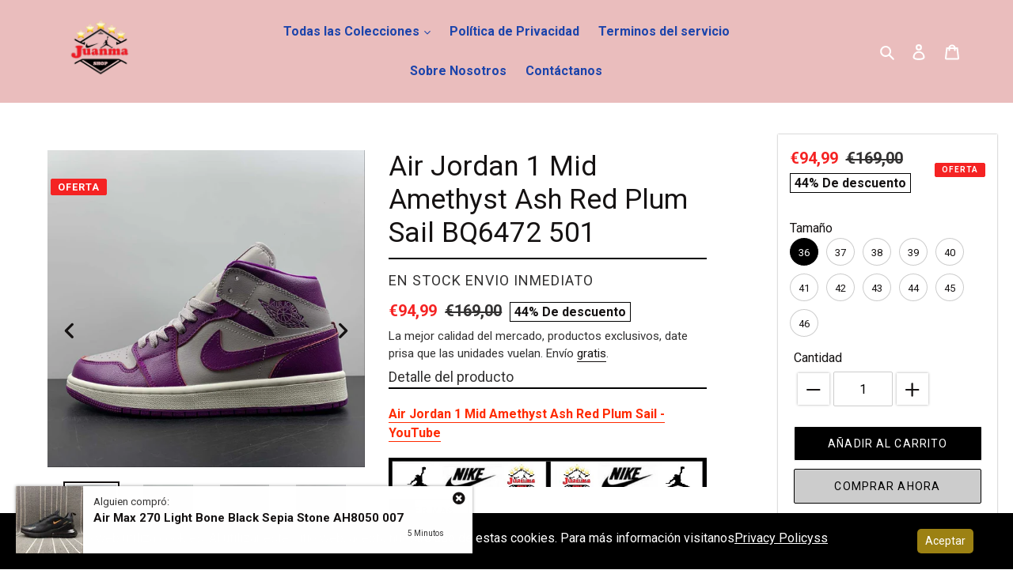

--- FILE ---
content_type: text/html; charset=utf-8
request_url: https://juanmashop.com/products/air-jordan-1-mid-amethyst-ash-red-plum-sail
body_size: 41631
content:
<!doctype html>
<html class="no-js" lang="es">
<head>
  <meta charset="utf-8">
  <meta http-equiv="X-UA-Compatible" content="IE=edge,chrome=1">
  <meta name="viewport" content="width=device-width,initial-scale=1">
  <meta name="theme-color" content="#cccccc"><link rel="canonical" href="https://juanmashop.com/products/air-jordan-1-mid-amethyst-ash-red-plum-sail"><link rel="shortcut icon" href="//juanmashop.com/cdn/shop/files/LOGO_WEB_ULTIMO_32x32.jpg?v=1680857505" type="image/png"><title>Air Jordan 1 Mid Amethyst Ash Red Plum Sail BQ6472 501
&ndash; juanma-shop</title><meta name="description" content="Air Jordan 1 Mid Amethyst Ash Red Plum Sail - YouTube"><!-- /snippets/social-meta-tags.liquid -->




<meta property="og:site_name" content="juanma-shop">
<meta property="og:url" content="https://juanmashop.com/products/air-jordan-1-mid-amethyst-ash-red-plum-sail">
<meta property="og:title" content="Air Jordan 1 Mid Amethyst Ash Red Plum Sail BQ6472 501">
<meta property="og:type" content="product">
<meta property="og:description" content="Air Jordan 1 Mid Amethyst Ash Red Plum Sail - YouTube">

  <meta property="og:price:amount" content="94,99">
  <meta property="og:price:currency" content="EUR">

<meta property="og:image" content="http://juanmashop.com/cdn/shop/products/2_4abbc90e-5b6e-4144-8798-4f69e3475939_1200x1200.jpg?v=1759169850"><meta property="og:image" content="http://juanmashop.com/cdn/shop/products/1_ce659cf5-6213-4732-ab8f-c9500ba6a5c8_1200x1200.jpg?v=1759169850"><meta property="og:image" content="http://juanmashop.com/cdn/shop/products/3_418f9501-4d03-4c2b-95f4-444df5e5d747_1200x1200.jpg?v=1759169850">
<meta property="og:image:secure_url" content="https://juanmashop.com/cdn/shop/products/2_4abbc90e-5b6e-4144-8798-4f69e3475939_1200x1200.jpg?v=1759169850"><meta property="og:image:secure_url" content="https://juanmashop.com/cdn/shop/products/1_ce659cf5-6213-4732-ab8f-c9500ba6a5c8_1200x1200.jpg?v=1759169850"><meta property="og:image:secure_url" content="https://juanmashop.com/cdn/shop/products/3_418f9501-4d03-4c2b-95f4-444df5e5d747_1200x1200.jpg?v=1759169850">


<meta name="twitter:card" content="summary_large_image">
<meta name="twitter:title" content="Air Jordan 1 Mid Amethyst Ash Red Plum Sail BQ6472 501">
<meta name="twitter:description" content="Air Jordan 1 Mid Amethyst Ash Red Plum Sail - YouTube">


  <link href="//juanmashop.com/cdn/shop/t/6/assets/theme.scss.css?v=56297295651288758821759331998" rel="stylesheet" type="text/css" media="all" />

  <link href="//juanmashop.com/cdn/shop/t/6/assets/custom.css?v=89719612915337833541649701594" rel="stylesheet" type="text/css" media="all" />
  <link href="//juanmashop.com/cdn/shop/t/6/assets/owl.carousel.css?v=103640546699724732651649701607" rel="stylesheet" type="text/css" media="all" />
  <link href="//juanmashop.com/cdn/shop/t/6/assets/owl.theme.default.css?v=34605300280296308671649701608" rel="stylesheet" type="text/css" media="all" />
  <script>
    var theme = {
      breakpoints: {
        medium: 750,
        large: 990,
        widescreen: 1400
      },
      strings: {
        addToCart: "Añadir al carrito",
        soldOut: "Agotado",
        unavailable: "No disponible",
        regularPrice: "Precio habitual",
        salePrice: "Precio de venta",
        sale: "Oferta",
        fromLowestPrice: "de [price]",
        vendor: "Proveedor",
        showMore: "Ver más",
        showLess: "Mostrar menos",
        searchFor: "Buscar",
        addressError: "No se puede encontrar esa dirección",
        addressNoResults: "No results for that address",
        addressQueryLimit: "Se ha excedido el límite de uso de la API de Google . Considere la posibilidad de actualizar a un \u003ca href=\"https:\/\/developers.google.com\/maps\/premium\/usage-limits\"\u003ePlan Premium\u003c\/a\u003e.",
        authError: "Hubo un problema de autenticación con su cuenta de Google Maps.",
        newWindow: "Abre en una nueva ventana.",
        external: "Abre sitio externo.",
        newWindowExternal: "Abre sitio externo externo en una nueva ventana.",
        removeLabel: "Eliminar [product]",
        update: "Actualizar carrito",
        quantity: "Cantidad",
        discountedTotal: "Descuento total",
        regularTotal: "Precio regular total",
        priceColumn: "Ver la columna de Precio para detalles del descuento.",
        quantityMinimumMessage: "La cantidad debe ser 1 o más",
        cartError: "Se ha producido un error al actualizar tu carrito. Vuelve a intentarlo.",
        removedItemMessage: "Eliminó \u003cspan class=\"cart__removed-product-details\"\u003e([quantity]) [link]\u003c\/span\u003e de tu carrito de compra.",
        unitPrice: "Precio unitario",
        unitPriceSeparator: "por",
        oneCartCount: "1 artículo",
        otherCartCount: "[count] artículos",
        quantityLabel: "Cantidad: [count]",
        products: "Productos",
        loading: "Cargando",
        number_of_results: "[result_number] de [results_count]",
        number_of_results_found: "[results_count] resultados encontrados",
        one_result_found: "1 resultado encontrado"
      },
      moneyFormat: "€{{amount_with_comma_separator}}",
      moneyFormatWithCurrency: "€{{amount_with_comma_separator}} EUR",
      settings: {
        predictiveSearchEnabled: true,
        predictiveSearchShowPrice: false,
        predictiveSearchShowVendor: false
      }
    }

    document.documentElement.className = document.documentElement.className.replace('no-js', 'js');
  </script><script src="//juanmashop.com/cdn/shop/t/6/assets/lazysizes.js?v=94224023136283657951649701601" async="async"></script>
  <script src="//juanmashop.com/cdn/shop/t/6/assets/vendor.js?v=192288638550871601649701620" defer="defer"></script>
  <script src="//juanmashop.com/cdn/shop/t/6/assets/theme.js?v=133813924961170984191649701617" defer="defer"></script>
  <script src="//juanmashop.com/cdn/shop/t/6/assets/owl.carousel.js?v=164149608635402950691649701608" defer="defer"></script>
  <script src="//juanmashop.com/cdn/shop/t/6/assets/custom.js?v=71335354729401335321649701595" defer="defer"></script>
  <script src="//juanmashop.com/cdn/shop/t/6/assets/lic.js?v=50024609762294634991649701646" defer="defer"></script>

  
  
<link rel="stylesheet" href="https://cdnjs.cloudflare.com/ajax/libs/font-awesome/5.15.3/css/all.min.css" integrity="sha512-iBBXm8fW90+nuLcSKlbmrPcLa0OT92xO1BIsZ+ywDWZCvqsWgccV3gFoRBv0z+8dLJgyAHIhR35VZc2oM/gI1w==" crossorigin="anonymous" />  
<!--   <script src="https://kit.fontawesome.com/a076d05399.js"></script> -->
<!--   <link rel="stylesheet" href="https://cdnjs.cloudflare.com/ajax/libs/font-awesome/4.7.0/css/font-awesome.min.css"> -->
  <link rel="preconnect" href="https://fonts.gstatic.com">
<link href="https://fonts.googleapis.com/css2?family=Roboto:wght@100;300;400;500;700;900&display=swap" rel="stylesheet">
   <script src="https://code.jquery.com/jquery-3.5.1.js"></script>


  
  
  <script>window.performance && window.performance.mark && window.performance.mark('shopify.content_for_header.start');</script><meta name="google-site-verification" content="BPZYM6ce8a_Z3ZzrUUGa4_07YXOtun-Cgwq_pKg4BEY">
<meta name="google-site-verification" content="EpOtwuI3He-RKxHGbK9h8bY0cZHOOjA-Z-OG7478WJ0">
<meta name="google-site-verification" content="0W7T0vyeEDxXFZQcQQukHq4iLzc8GBMQApjrFrIa0iE">
<meta name="google-site-verification" content="QM_XAtK0kWdsY48-WWiGnN3hWfg068aO9keKz-AkFyk">
<meta name="google-site-verification" content="tWo5qluXSvGCFk31C9GiSRcVSizZ6G7S-fvmFxVuO0k">
<meta id="shopify-digital-wallet" name="shopify-digital-wallet" content="/28275015759/digital_wallets/dialog">
<link rel="alternate" type="application/json+oembed" href="https://juanmashop.com/products/air-jordan-1-mid-amethyst-ash-red-plum-sail.oembed">
<script async="async" src="/checkouts/internal/preloads.js?locale=es-ES"></script>
<script id="shopify-features" type="application/json">{"accessToken":"dabef31b16c25b98df0247a84930d4c5","betas":["rich-media-storefront-analytics"],"domain":"juanmashop.com","predictiveSearch":true,"shopId":28275015759,"locale":"es"}</script>
<script>var Shopify = Shopify || {};
Shopify.shop = "juanma-shop.myshopify.com";
Shopify.locale = "es";
Shopify.currency = {"active":"EUR","rate":"1.0"};
Shopify.country = "ES";
Shopify.theme = {"name":"Mentorify v1.2.4","id":121680691279,"schema_name":"Mentorify","schema_version":"1.0.0","theme_store_id":null,"role":"main"};
Shopify.theme.handle = "null";
Shopify.theme.style = {"id":null,"handle":null};
Shopify.cdnHost = "juanmashop.com/cdn";
Shopify.routes = Shopify.routes || {};
Shopify.routes.root = "/";</script>
<script type="module">!function(o){(o.Shopify=o.Shopify||{}).modules=!0}(window);</script>
<script>!function(o){function n(){var o=[];function n(){o.push(Array.prototype.slice.apply(arguments))}return n.q=o,n}var t=o.Shopify=o.Shopify||{};t.loadFeatures=n(),t.autoloadFeatures=n()}(window);</script>
<script id="shop-js-analytics" type="application/json">{"pageType":"product"}</script>
<script defer="defer" async type="module" src="//juanmashop.com/cdn/shopifycloud/shop-js/modules/v2/client.init-shop-cart-sync_BFpxDrjM.es.esm.js"></script>
<script defer="defer" async type="module" src="//juanmashop.com/cdn/shopifycloud/shop-js/modules/v2/chunk.common_CnP21gUX.esm.js"></script>
<script defer="defer" async type="module" src="//juanmashop.com/cdn/shopifycloud/shop-js/modules/v2/chunk.modal_D61HrJrg.esm.js"></script>
<script type="module">
  await import("//juanmashop.com/cdn/shopifycloud/shop-js/modules/v2/client.init-shop-cart-sync_BFpxDrjM.es.esm.js");
await import("//juanmashop.com/cdn/shopifycloud/shop-js/modules/v2/chunk.common_CnP21gUX.esm.js");
await import("//juanmashop.com/cdn/shopifycloud/shop-js/modules/v2/chunk.modal_D61HrJrg.esm.js");

  window.Shopify.SignInWithShop?.initShopCartSync?.({"fedCMEnabled":true,"windoidEnabled":true});

</script>
<script>(function() {
  var isLoaded = false;
  function asyncLoad() {
    if (isLoaded) return;
    isLoaded = true;
    var urls = ["https:\/\/static.klaviyo.com\/onsite\/js\/klaviyo.js?company_id=Mjbq5f\u0026shop=juanma-shop.myshopify.com","https:\/\/static.klaviyo.com\/onsite\/js\/klaviyo.js?company_id=L4DLiQ\u0026shop=juanma-shop.myshopify.com","https:\/\/cdn.shopify.com\/s\/files\/1\/0683\/1371\/0892\/files\/splmn-shopify-prod-August-31.min.js?v=1693985059\u0026shop=juanma-shop.myshopify.com","https:\/\/cdn.hextom.com\/js\/ultimatesalesboost.js?shop=juanma-shop.myshopify.com"];
    for (var i = 0; i < urls.length; i++) {
      var s = document.createElement('script');
      s.type = 'text/javascript';
      s.async = true;
      s.src = urls[i];
      var x = document.getElementsByTagName('script')[0];
      x.parentNode.insertBefore(s, x);
    }
  };
  if(window.attachEvent) {
    window.attachEvent('onload', asyncLoad);
  } else {
    window.addEventListener('load', asyncLoad, false);
  }
})();</script>
<script id="__st">var __st={"a":28275015759,"offset":3600,"reqid":"d1e16c9e-ba98-4a59-a342-31d719a9e6c5-1769725769","pageurl":"juanmashop.com\/products\/air-jordan-1-mid-amethyst-ash-red-plum-sail","u":"9baf328a7643","p":"product","rtyp":"product","rid":6928410869839};</script>
<script>window.ShopifyPaypalV4VisibilityTracking = true;</script>
<script id="captcha-bootstrap">!function(){'use strict';const t='contact',e='account',n='new_comment',o=[[t,t],['blogs',n],['comments',n],[t,'customer']],c=[[e,'customer_login'],[e,'guest_login'],[e,'recover_customer_password'],[e,'create_customer']],r=t=>t.map((([t,e])=>`form[action*='/${t}']:not([data-nocaptcha='true']) input[name='form_type'][value='${e}']`)).join(','),a=t=>()=>t?[...document.querySelectorAll(t)].map((t=>t.form)):[];function s(){const t=[...o],e=r(t);return a(e)}const i='password',u='form_key',d=['recaptcha-v3-token','g-recaptcha-response','h-captcha-response',i],f=()=>{try{return window.sessionStorage}catch{return}},m='__shopify_v',_=t=>t.elements[u];function p(t,e,n=!1){try{const o=window.sessionStorage,c=JSON.parse(o.getItem(e)),{data:r}=function(t){const{data:e,action:n}=t;return t[m]||n?{data:e,action:n}:{data:t,action:n}}(c);for(const[e,n]of Object.entries(r))t.elements[e]&&(t.elements[e].value=n);n&&o.removeItem(e)}catch(o){console.error('form repopulation failed',{error:o})}}const l='form_type',E='cptcha';function T(t){t.dataset[E]=!0}const w=window,h=w.document,L='Shopify',v='ce_forms',y='captcha';let A=!1;((t,e)=>{const n=(g='f06e6c50-85a8-45c8-87d0-21a2b65856fe',I='https://cdn.shopify.com/shopifycloud/storefront-forms-hcaptcha/ce_storefront_forms_captcha_hcaptcha.v1.5.2.iife.js',D={infoText:'Protegido por hCaptcha',privacyText:'Privacidad',termsText:'Términos'},(t,e,n)=>{const o=w[L][v],c=o.bindForm;if(c)return c(t,g,e,D).then(n);var r;o.q.push([[t,g,e,D],n]),r=I,A||(h.body.append(Object.assign(h.createElement('script'),{id:'captcha-provider',async:!0,src:r})),A=!0)});var g,I,D;w[L]=w[L]||{},w[L][v]=w[L][v]||{},w[L][v].q=[],w[L][y]=w[L][y]||{},w[L][y].protect=function(t,e){n(t,void 0,e),T(t)},Object.freeze(w[L][y]),function(t,e,n,w,h,L){const[v,y,A,g]=function(t,e,n){const i=e?o:[],u=t?c:[],d=[...i,...u],f=r(d),m=r(i),_=r(d.filter((([t,e])=>n.includes(e))));return[a(f),a(m),a(_),s()]}(w,h,L),I=t=>{const e=t.target;return e instanceof HTMLFormElement?e:e&&e.form},D=t=>v().includes(t);t.addEventListener('submit',(t=>{const e=I(t);if(!e)return;const n=D(e)&&!e.dataset.hcaptchaBound&&!e.dataset.recaptchaBound,o=_(e),c=g().includes(e)&&(!o||!o.value);(n||c)&&t.preventDefault(),c&&!n&&(function(t){try{if(!f())return;!function(t){const e=f();if(!e)return;const n=_(t);if(!n)return;const o=n.value;o&&e.removeItem(o)}(t);const e=Array.from(Array(32),(()=>Math.random().toString(36)[2])).join('');!function(t,e){_(t)||t.append(Object.assign(document.createElement('input'),{type:'hidden',name:u})),t.elements[u].value=e}(t,e),function(t,e){const n=f();if(!n)return;const o=[...t.querySelectorAll(`input[type='${i}']`)].map((({name:t})=>t)),c=[...d,...o],r={};for(const[a,s]of new FormData(t).entries())c.includes(a)||(r[a]=s);n.setItem(e,JSON.stringify({[m]:1,action:t.action,data:r}))}(t,e)}catch(e){console.error('failed to persist form',e)}}(e),e.submit())}));const S=(t,e)=>{t&&!t.dataset[E]&&(n(t,e.some((e=>e===t))),T(t))};for(const o of['focusin','change'])t.addEventListener(o,(t=>{const e=I(t);D(e)&&S(e,y())}));const B=e.get('form_key'),M=e.get(l),P=B&&M;t.addEventListener('DOMContentLoaded',(()=>{const t=y();if(P)for(const e of t)e.elements[l].value===M&&p(e,B);[...new Set([...A(),...v().filter((t=>'true'===t.dataset.shopifyCaptcha))])].forEach((e=>S(e,t)))}))}(h,new URLSearchParams(w.location.search),n,t,e,['guest_login'])})(!0,!0)}();</script>
<script integrity="sha256-4kQ18oKyAcykRKYeNunJcIwy7WH5gtpwJnB7kiuLZ1E=" data-source-attribution="shopify.loadfeatures" defer="defer" src="//juanmashop.com/cdn/shopifycloud/storefront/assets/storefront/load_feature-a0a9edcb.js" crossorigin="anonymous"></script>
<script data-source-attribution="shopify.dynamic_checkout.dynamic.init">var Shopify=Shopify||{};Shopify.PaymentButton=Shopify.PaymentButton||{isStorefrontPortableWallets:!0,init:function(){window.Shopify.PaymentButton.init=function(){};var t=document.createElement("script");t.src="https://juanmashop.com/cdn/shopifycloud/portable-wallets/latest/portable-wallets.es.js",t.type="module",document.head.appendChild(t)}};
</script>
<script data-source-attribution="shopify.dynamic_checkout.buyer_consent">
  function portableWalletsHideBuyerConsent(e){var t=document.getElementById("shopify-buyer-consent"),n=document.getElementById("shopify-subscription-policy-button");t&&n&&(t.classList.add("hidden"),t.setAttribute("aria-hidden","true"),n.removeEventListener("click",e))}function portableWalletsShowBuyerConsent(e){var t=document.getElementById("shopify-buyer-consent"),n=document.getElementById("shopify-subscription-policy-button");t&&n&&(t.classList.remove("hidden"),t.removeAttribute("aria-hidden"),n.addEventListener("click",e))}window.Shopify?.PaymentButton&&(window.Shopify.PaymentButton.hideBuyerConsent=portableWalletsHideBuyerConsent,window.Shopify.PaymentButton.showBuyerConsent=portableWalletsShowBuyerConsent);
</script>
<script>
  function portableWalletsCleanup(e){e&&e.src&&console.error("Failed to load portable wallets script "+e.src);var t=document.querySelectorAll("shopify-accelerated-checkout .shopify-payment-button__skeleton, shopify-accelerated-checkout-cart .wallet-cart-button__skeleton"),e=document.getElementById("shopify-buyer-consent");for(let e=0;e<t.length;e++)t[e].remove();e&&e.remove()}function portableWalletsNotLoadedAsModule(e){e instanceof ErrorEvent&&"string"==typeof e.message&&e.message.includes("import.meta")&&"string"==typeof e.filename&&e.filename.includes("portable-wallets")&&(window.removeEventListener("error",portableWalletsNotLoadedAsModule),window.Shopify.PaymentButton.failedToLoad=e,"loading"===document.readyState?document.addEventListener("DOMContentLoaded",window.Shopify.PaymentButton.init):window.Shopify.PaymentButton.init())}window.addEventListener("error",portableWalletsNotLoadedAsModule);
</script>

<script type="module" src="https://juanmashop.com/cdn/shopifycloud/portable-wallets/latest/portable-wallets.es.js" onError="portableWalletsCleanup(this)" crossorigin="anonymous"></script>
<script nomodule>
  document.addEventListener("DOMContentLoaded", portableWalletsCleanup);
</script>

<link id="shopify-accelerated-checkout-styles" rel="stylesheet" media="screen" href="https://juanmashop.com/cdn/shopifycloud/portable-wallets/latest/accelerated-checkout-backwards-compat.css" crossorigin="anonymous">
<style id="shopify-accelerated-checkout-cart">
        #shopify-buyer-consent {
  margin-top: 1em;
  display: inline-block;
  width: 100%;
}

#shopify-buyer-consent.hidden {
  display: none;
}

#shopify-subscription-policy-button {
  background: none;
  border: none;
  padding: 0;
  text-decoration: underline;
  font-size: inherit;
  cursor: pointer;
}

#shopify-subscription-policy-button::before {
  box-shadow: none;
}

      </style>

<script>window.performance && window.performance.mark && window.performance.mark('shopify.content_for_header.end');</script>
<!-- "snippets/alireviews_core.liquid" was not rendered, the associated app was uninstalled --> 
 


<link href="https://monorail-edge.shopifysvc.com" rel="dns-prefetch">
<script>(function(){if ("sendBeacon" in navigator && "performance" in window) {try {var session_token_from_headers = performance.getEntriesByType('navigation')[0].serverTiming.find(x => x.name == '_s').description;} catch {var session_token_from_headers = undefined;}var session_cookie_matches = document.cookie.match(/_shopify_s=([^;]*)/);var session_token_from_cookie = session_cookie_matches && session_cookie_matches.length === 2 ? session_cookie_matches[1] : "";var session_token = session_token_from_headers || session_token_from_cookie || "";function handle_abandonment_event(e) {var entries = performance.getEntries().filter(function(entry) {return /monorail-edge.shopifysvc.com/.test(entry.name);});if (!window.abandonment_tracked && entries.length === 0) {window.abandonment_tracked = true;var currentMs = Date.now();var navigation_start = performance.timing.navigationStart;var payload = {shop_id: 28275015759,url: window.location.href,navigation_start,duration: currentMs - navigation_start,session_token,page_type: "product"};window.navigator.sendBeacon("https://monorail-edge.shopifysvc.com/v1/produce", JSON.stringify({schema_id: "online_store_buyer_site_abandonment/1.1",payload: payload,metadata: {event_created_at_ms: currentMs,event_sent_at_ms: currentMs}}));}}window.addEventListener('pagehide', handle_abandonment_event);}}());</script>
<script id="web-pixels-manager-setup">(function e(e,d,r,n,o){if(void 0===o&&(o={}),!Boolean(null===(a=null===(i=window.Shopify)||void 0===i?void 0:i.analytics)||void 0===a?void 0:a.replayQueue)){var i,a;window.Shopify=window.Shopify||{};var t=window.Shopify;t.analytics=t.analytics||{};var s=t.analytics;s.replayQueue=[],s.publish=function(e,d,r){return s.replayQueue.push([e,d,r]),!0};try{self.performance.mark("wpm:start")}catch(e){}var l=function(){var e={modern:/Edge?\/(1{2}[4-9]|1[2-9]\d|[2-9]\d{2}|\d{4,})\.\d+(\.\d+|)|Firefox\/(1{2}[4-9]|1[2-9]\d|[2-9]\d{2}|\d{4,})\.\d+(\.\d+|)|Chrom(ium|e)\/(9{2}|\d{3,})\.\d+(\.\d+|)|(Maci|X1{2}).+ Version\/(15\.\d+|(1[6-9]|[2-9]\d|\d{3,})\.\d+)([,.]\d+|)( \(\w+\)|)( Mobile\/\w+|) Safari\/|Chrome.+OPR\/(9{2}|\d{3,})\.\d+\.\d+|(CPU[ +]OS|iPhone[ +]OS|CPU[ +]iPhone|CPU IPhone OS|CPU iPad OS)[ +]+(15[._]\d+|(1[6-9]|[2-9]\d|\d{3,})[._]\d+)([._]\d+|)|Android:?[ /-](13[3-9]|1[4-9]\d|[2-9]\d{2}|\d{4,})(\.\d+|)(\.\d+|)|Android.+Firefox\/(13[5-9]|1[4-9]\d|[2-9]\d{2}|\d{4,})\.\d+(\.\d+|)|Android.+Chrom(ium|e)\/(13[3-9]|1[4-9]\d|[2-9]\d{2}|\d{4,})\.\d+(\.\d+|)|SamsungBrowser\/([2-9]\d|\d{3,})\.\d+/,legacy:/Edge?\/(1[6-9]|[2-9]\d|\d{3,})\.\d+(\.\d+|)|Firefox\/(5[4-9]|[6-9]\d|\d{3,})\.\d+(\.\d+|)|Chrom(ium|e)\/(5[1-9]|[6-9]\d|\d{3,})\.\d+(\.\d+|)([\d.]+$|.*Safari\/(?![\d.]+ Edge\/[\d.]+$))|(Maci|X1{2}).+ Version\/(10\.\d+|(1[1-9]|[2-9]\d|\d{3,})\.\d+)([,.]\d+|)( \(\w+\)|)( Mobile\/\w+|) Safari\/|Chrome.+OPR\/(3[89]|[4-9]\d|\d{3,})\.\d+\.\d+|(CPU[ +]OS|iPhone[ +]OS|CPU[ +]iPhone|CPU IPhone OS|CPU iPad OS)[ +]+(10[._]\d+|(1[1-9]|[2-9]\d|\d{3,})[._]\d+)([._]\d+|)|Android:?[ /-](13[3-9]|1[4-9]\d|[2-9]\d{2}|\d{4,})(\.\d+|)(\.\d+|)|Mobile Safari.+OPR\/([89]\d|\d{3,})\.\d+\.\d+|Android.+Firefox\/(13[5-9]|1[4-9]\d|[2-9]\d{2}|\d{4,})\.\d+(\.\d+|)|Android.+Chrom(ium|e)\/(13[3-9]|1[4-9]\d|[2-9]\d{2}|\d{4,})\.\d+(\.\d+|)|Android.+(UC? ?Browser|UCWEB|U3)[ /]?(15\.([5-9]|\d{2,})|(1[6-9]|[2-9]\d|\d{3,})\.\d+)\.\d+|SamsungBrowser\/(5\.\d+|([6-9]|\d{2,})\.\d+)|Android.+MQ{2}Browser\/(14(\.(9|\d{2,})|)|(1[5-9]|[2-9]\d|\d{3,})(\.\d+|))(\.\d+|)|K[Aa][Ii]OS\/(3\.\d+|([4-9]|\d{2,})\.\d+)(\.\d+|)/},d=e.modern,r=e.legacy,n=navigator.userAgent;return n.match(d)?"modern":n.match(r)?"legacy":"unknown"}(),u="modern"===l?"modern":"legacy",c=(null!=n?n:{modern:"",legacy:""})[u],f=function(e){return[e.baseUrl,"/wpm","/b",e.hashVersion,"modern"===e.buildTarget?"m":"l",".js"].join("")}({baseUrl:d,hashVersion:r,buildTarget:u}),m=function(e){var d=e.version,r=e.bundleTarget,n=e.surface,o=e.pageUrl,i=e.monorailEndpoint;return{emit:function(e){var a=e.status,t=e.errorMsg,s=(new Date).getTime(),l=JSON.stringify({metadata:{event_sent_at_ms:s},events:[{schema_id:"web_pixels_manager_load/3.1",payload:{version:d,bundle_target:r,page_url:o,status:a,surface:n,error_msg:t},metadata:{event_created_at_ms:s}}]});if(!i)return console&&console.warn&&console.warn("[Web Pixels Manager] No Monorail endpoint provided, skipping logging."),!1;try{return self.navigator.sendBeacon.bind(self.navigator)(i,l)}catch(e){}var u=new XMLHttpRequest;try{return u.open("POST",i,!0),u.setRequestHeader("Content-Type","text/plain"),u.send(l),!0}catch(e){return console&&console.warn&&console.warn("[Web Pixels Manager] Got an unhandled error while logging to Monorail."),!1}}}}({version:r,bundleTarget:l,surface:e.surface,pageUrl:self.location.href,monorailEndpoint:e.monorailEndpoint});try{o.browserTarget=l,function(e){var d=e.src,r=e.async,n=void 0===r||r,o=e.onload,i=e.onerror,a=e.sri,t=e.scriptDataAttributes,s=void 0===t?{}:t,l=document.createElement("script"),u=document.querySelector("head"),c=document.querySelector("body");if(l.async=n,l.src=d,a&&(l.integrity=a,l.crossOrigin="anonymous"),s)for(var f in s)if(Object.prototype.hasOwnProperty.call(s,f))try{l.dataset[f]=s[f]}catch(e){}if(o&&l.addEventListener("load",o),i&&l.addEventListener("error",i),u)u.appendChild(l);else{if(!c)throw new Error("Did not find a head or body element to append the script");c.appendChild(l)}}({src:f,async:!0,onload:function(){if(!function(){var e,d;return Boolean(null===(d=null===(e=window.Shopify)||void 0===e?void 0:e.analytics)||void 0===d?void 0:d.initialized)}()){var d=window.webPixelsManager.init(e)||void 0;if(d){var r=window.Shopify.analytics;r.replayQueue.forEach((function(e){var r=e[0],n=e[1],o=e[2];d.publishCustomEvent(r,n,o)})),r.replayQueue=[],r.publish=d.publishCustomEvent,r.visitor=d.visitor,r.initialized=!0}}},onerror:function(){return m.emit({status:"failed",errorMsg:"".concat(f," has failed to load")})},sri:function(e){var d=/^sha384-[A-Za-z0-9+/=]+$/;return"string"==typeof e&&d.test(e)}(c)?c:"",scriptDataAttributes:o}),m.emit({status:"loading"})}catch(e){m.emit({status:"failed",errorMsg:(null==e?void 0:e.message)||"Unknown error"})}}})({shopId: 28275015759,storefrontBaseUrl: "https://juanmashop.com",extensionsBaseUrl: "https://extensions.shopifycdn.com/cdn/shopifycloud/web-pixels-manager",monorailEndpoint: "https://monorail-edge.shopifysvc.com/unstable/produce_batch",surface: "storefront-renderer",enabledBetaFlags: ["2dca8a86"],webPixelsConfigList: [{"id":"1492517197","configuration":"{\"pixel_id\":\"961598720869525\",\"pixel_type\":\"facebook_pixel\"}","eventPayloadVersion":"v1","runtimeContext":"OPEN","scriptVersion":"ca16bc87fe92b6042fbaa3acc2fbdaa6","type":"APP","apiClientId":2329312,"privacyPurposes":["ANALYTICS","MARKETING","SALE_OF_DATA"],"dataSharingAdjustments":{"protectedCustomerApprovalScopes":["read_customer_address","read_customer_email","read_customer_name","read_customer_personal_data","read_customer_phone"]}},{"id":"1011450189","configuration":"{\"config\":\"{\\\"pixel_id\\\":\\\"AW-11141575001\\\",\\\"target_country\\\":\\\"ES\\\",\\\"gtag_events\\\":[{\\\"type\\\":\\\"begin_checkout\\\",\\\"action_label\\\":\\\"AW-11141575001\\\/f7BICPOk2tcYENni28Ap\\\"},{\\\"type\\\":\\\"search\\\",\\\"action_label\\\":\\\"AW-11141575001\\\/6HuRCO2k2tcYENni28Ap\\\"},{\\\"type\\\":\\\"view_item\\\",\\\"action_label\\\":[\\\"AW-11141575001\\\/R-XACOqk2tcYENni28Ap\\\",\\\"MC-CNQR5XBJKQ\\\"]},{\\\"type\\\":\\\"purchase\\\",\\\"action_label\\\":[\\\"AW-11141575001\\\/kWjICOSk2tcYENni28Ap\\\",\\\"MC-CNQR5XBJKQ\\\"]},{\\\"type\\\":\\\"page_view\\\",\\\"action_label\\\":[\\\"AW-11141575001\\\/5tWaCOek2tcYENni28Ap\\\",\\\"MC-CNQR5XBJKQ\\\"]},{\\\"type\\\":\\\"add_payment_info\\\",\\\"action_label\\\":\\\"AW-11141575001\\\/ZFpgCPak2tcYENni28Ap\\\"},{\\\"type\\\":\\\"add_to_cart\\\",\\\"action_label\\\":\\\"AW-11141575001\\\/5ybkCPCk2tcYENni28Ap\\\"}],\\\"enable_monitoring_mode\\\":false}\"}","eventPayloadVersion":"v1","runtimeContext":"OPEN","scriptVersion":"b2a88bafab3e21179ed38636efcd8a93","type":"APP","apiClientId":1780363,"privacyPurposes":[],"dataSharingAdjustments":{"protectedCustomerApprovalScopes":["read_customer_address","read_customer_email","read_customer_name","read_customer_personal_data","read_customer_phone"]}},{"id":"162398541","configuration":"{\"tagID\":\"2613841359301\"}","eventPayloadVersion":"v1","runtimeContext":"STRICT","scriptVersion":"18031546ee651571ed29edbe71a3550b","type":"APP","apiClientId":3009811,"privacyPurposes":["ANALYTICS","MARKETING","SALE_OF_DATA"],"dataSharingAdjustments":{"protectedCustomerApprovalScopes":["read_customer_address","read_customer_email","read_customer_name","read_customer_personal_data","read_customer_phone"]}},{"id":"shopify-app-pixel","configuration":"{}","eventPayloadVersion":"v1","runtimeContext":"STRICT","scriptVersion":"0450","apiClientId":"shopify-pixel","type":"APP","privacyPurposes":["ANALYTICS","MARKETING"]},{"id":"shopify-custom-pixel","eventPayloadVersion":"v1","runtimeContext":"LAX","scriptVersion":"0450","apiClientId":"shopify-pixel","type":"CUSTOM","privacyPurposes":["ANALYTICS","MARKETING"]}],isMerchantRequest: false,initData: {"shop":{"name":"juanma-shop","paymentSettings":{"currencyCode":"EUR"},"myshopifyDomain":"juanma-shop.myshopify.com","countryCode":"ES","storefrontUrl":"https:\/\/juanmashop.com"},"customer":null,"cart":null,"checkout":null,"productVariants":[{"price":{"amount":94.99,"currencyCode":"EUR"},"product":{"title":"Air Jordan 1 Mid Amethyst Ash Red Plum Sail BQ6472 501","vendor":"EN STOCK ENVIO INMEDIATO","id":"6928410869839","untranslatedTitle":"Air Jordan 1 Mid Amethyst Ash Red Plum Sail BQ6472 501","url":"\/products\/air-jordan-1-mid-amethyst-ash-red-plum-sail","type":""},"id":"40498394267727","image":{"src":"\/\/juanmashop.com\/cdn\/shop\/products\/2_4abbc90e-5b6e-4144-8798-4f69e3475939.jpg?v=1759169850"},"sku":"","title":"36","untranslatedTitle":"36"},{"price":{"amount":94.99,"currencyCode":"EUR"},"product":{"title":"Air Jordan 1 Mid Amethyst Ash Red Plum Sail BQ6472 501","vendor":"EN STOCK ENVIO INMEDIATO","id":"6928410869839","untranslatedTitle":"Air Jordan 1 Mid Amethyst Ash Red Plum Sail BQ6472 501","url":"\/products\/air-jordan-1-mid-amethyst-ash-red-plum-sail","type":""},"id":"40498394300495","image":{"src":"\/\/juanmashop.com\/cdn\/shop\/products\/2_4abbc90e-5b6e-4144-8798-4f69e3475939.jpg?v=1759169850"},"sku":"","title":"37","untranslatedTitle":"37"},{"price":{"amount":94.99,"currencyCode":"EUR"},"product":{"title":"Air Jordan 1 Mid Amethyst Ash Red Plum Sail BQ6472 501","vendor":"EN STOCK ENVIO INMEDIATO","id":"6928410869839","untranslatedTitle":"Air Jordan 1 Mid Amethyst Ash Red Plum Sail BQ6472 501","url":"\/products\/air-jordan-1-mid-amethyst-ash-red-plum-sail","type":""},"id":"40498394333263","image":{"src":"\/\/juanmashop.com\/cdn\/shop\/products\/2_4abbc90e-5b6e-4144-8798-4f69e3475939.jpg?v=1759169850"},"sku":"","title":"38","untranslatedTitle":"38"},{"price":{"amount":94.99,"currencyCode":"EUR"},"product":{"title":"Air Jordan 1 Mid Amethyst Ash Red Plum Sail BQ6472 501","vendor":"EN STOCK ENVIO INMEDIATO","id":"6928410869839","untranslatedTitle":"Air Jordan 1 Mid Amethyst Ash Red Plum Sail BQ6472 501","url":"\/products\/air-jordan-1-mid-amethyst-ash-red-plum-sail","type":""},"id":"40498394366031","image":{"src":"\/\/juanmashop.com\/cdn\/shop\/products\/2_4abbc90e-5b6e-4144-8798-4f69e3475939.jpg?v=1759169850"},"sku":"","title":"39","untranslatedTitle":"39"},{"price":{"amount":94.99,"currencyCode":"EUR"},"product":{"title":"Air Jordan 1 Mid Amethyst Ash Red Plum Sail BQ6472 501","vendor":"EN STOCK ENVIO INMEDIATO","id":"6928410869839","untranslatedTitle":"Air Jordan 1 Mid Amethyst Ash Red Plum Sail BQ6472 501","url":"\/products\/air-jordan-1-mid-amethyst-ash-red-plum-sail","type":""},"id":"40498394398799","image":{"src":"\/\/juanmashop.com\/cdn\/shop\/products\/2_4abbc90e-5b6e-4144-8798-4f69e3475939.jpg?v=1759169850"},"sku":"","title":"40","untranslatedTitle":"40"},{"price":{"amount":94.99,"currencyCode":"EUR"},"product":{"title":"Air Jordan 1 Mid Amethyst Ash Red Plum Sail BQ6472 501","vendor":"EN STOCK ENVIO INMEDIATO","id":"6928410869839","untranslatedTitle":"Air Jordan 1 Mid Amethyst Ash Red Plum Sail BQ6472 501","url":"\/products\/air-jordan-1-mid-amethyst-ash-red-plum-sail","type":""},"id":"40498394431567","image":{"src":"\/\/juanmashop.com\/cdn\/shop\/products\/2_4abbc90e-5b6e-4144-8798-4f69e3475939.jpg?v=1759169850"},"sku":"","title":"41","untranslatedTitle":"41"},{"price":{"amount":94.99,"currencyCode":"EUR"},"product":{"title":"Air Jordan 1 Mid Amethyst Ash Red Plum Sail BQ6472 501","vendor":"EN STOCK ENVIO INMEDIATO","id":"6928410869839","untranslatedTitle":"Air Jordan 1 Mid Amethyst Ash Red Plum Sail BQ6472 501","url":"\/products\/air-jordan-1-mid-amethyst-ash-red-plum-sail","type":""},"id":"40498394464335","image":{"src":"\/\/juanmashop.com\/cdn\/shop\/products\/2_4abbc90e-5b6e-4144-8798-4f69e3475939.jpg?v=1759169850"},"sku":"","title":"42","untranslatedTitle":"42"},{"price":{"amount":94.99,"currencyCode":"EUR"},"product":{"title":"Air Jordan 1 Mid Amethyst Ash Red Plum Sail BQ6472 501","vendor":"EN STOCK ENVIO INMEDIATO","id":"6928410869839","untranslatedTitle":"Air Jordan 1 Mid Amethyst Ash Red Plum Sail BQ6472 501","url":"\/products\/air-jordan-1-mid-amethyst-ash-red-plum-sail","type":""},"id":"40498394497103","image":{"src":"\/\/juanmashop.com\/cdn\/shop\/products\/2_4abbc90e-5b6e-4144-8798-4f69e3475939.jpg?v=1759169850"},"sku":"","title":"43","untranslatedTitle":"43"},{"price":{"amount":94.99,"currencyCode":"EUR"},"product":{"title":"Air Jordan 1 Mid Amethyst Ash Red Plum Sail BQ6472 501","vendor":"EN STOCK ENVIO INMEDIATO","id":"6928410869839","untranslatedTitle":"Air Jordan 1 Mid Amethyst Ash Red Plum Sail BQ6472 501","url":"\/products\/air-jordan-1-mid-amethyst-ash-red-plum-sail","type":""},"id":"40498394529871","image":{"src":"\/\/juanmashop.com\/cdn\/shop\/products\/2_4abbc90e-5b6e-4144-8798-4f69e3475939.jpg?v=1759169850"},"sku":"","title":"44","untranslatedTitle":"44"},{"price":{"amount":94.99,"currencyCode":"EUR"},"product":{"title":"Air Jordan 1 Mid Amethyst Ash Red Plum Sail BQ6472 501","vendor":"EN STOCK ENVIO INMEDIATO","id":"6928410869839","untranslatedTitle":"Air Jordan 1 Mid Amethyst Ash Red Plum Sail BQ6472 501","url":"\/products\/air-jordan-1-mid-amethyst-ash-red-plum-sail","type":""},"id":"40498394562639","image":{"src":"\/\/juanmashop.com\/cdn\/shop\/products\/2_4abbc90e-5b6e-4144-8798-4f69e3475939.jpg?v=1759169850"},"sku":"","title":"45","untranslatedTitle":"45"},{"price":{"amount":94.99,"currencyCode":"EUR"},"product":{"title":"Air Jordan 1 Mid Amethyst Ash Red Plum Sail BQ6472 501","vendor":"EN STOCK ENVIO INMEDIATO","id":"6928410869839","untranslatedTitle":"Air Jordan 1 Mid Amethyst Ash Red Plum Sail BQ6472 501","url":"\/products\/air-jordan-1-mid-amethyst-ash-red-plum-sail","type":""},"id":"40498394595407","image":{"src":"\/\/juanmashop.com\/cdn\/shop\/products\/2_4abbc90e-5b6e-4144-8798-4f69e3475939.jpg?v=1759169850"},"sku":"","title":"46","untranslatedTitle":"46"}],"purchasingCompany":null},},"https://juanmashop.com/cdn","1d2a099fw23dfb22ep557258f5m7a2edbae",{"modern":"","legacy":""},{"shopId":"28275015759","storefrontBaseUrl":"https:\/\/juanmashop.com","extensionBaseUrl":"https:\/\/extensions.shopifycdn.com\/cdn\/shopifycloud\/web-pixels-manager","surface":"storefront-renderer","enabledBetaFlags":"[\"2dca8a86\"]","isMerchantRequest":"false","hashVersion":"1d2a099fw23dfb22ep557258f5m7a2edbae","publish":"custom","events":"[[\"page_viewed\",{}],[\"product_viewed\",{\"productVariant\":{\"price\":{\"amount\":94.99,\"currencyCode\":\"EUR\"},\"product\":{\"title\":\"Air Jordan 1 Mid Amethyst Ash Red Plum Sail BQ6472 501\",\"vendor\":\"EN STOCK ENVIO INMEDIATO\",\"id\":\"6928410869839\",\"untranslatedTitle\":\"Air Jordan 1 Mid Amethyst Ash Red Plum Sail BQ6472 501\",\"url\":\"\/products\/air-jordan-1-mid-amethyst-ash-red-plum-sail\",\"type\":\"\"},\"id\":\"40498394267727\",\"image\":{\"src\":\"\/\/juanmashop.com\/cdn\/shop\/products\/2_4abbc90e-5b6e-4144-8798-4f69e3475939.jpg?v=1759169850\"},\"sku\":\"\",\"title\":\"36\",\"untranslatedTitle\":\"36\"}}]]"});</script><script>
  window.ShopifyAnalytics = window.ShopifyAnalytics || {};
  window.ShopifyAnalytics.meta = window.ShopifyAnalytics.meta || {};
  window.ShopifyAnalytics.meta.currency = 'EUR';
  var meta = {"product":{"id":6928410869839,"gid":"gid:\/\/shopify\/Product\/6928410869839","vendor":"EN STOCK ENVIO INMEDIATO","type":"","handle":"air-jordan-1-mid-amethyst-ash-red-plum-sail","variants":[{"id":40498394267727,"price":9499,"name":"Air Jordan 1 Mid Amethyst Ash Red Plum Sail BQ6472 501 - 36","public_title":"36","sku":""},{"id":40498394300495,"price":9499,"name":"Air Jordan 1 Mid Amethyst Ash Red Plum Sail BQ6472 501 - 37","public_title":"37","sku":""},{"id":40498394333263,"price":9499,"name":"Air Jordan 1 Mid Amethyst Ash Red Plum Sail BQ6472 501 - 38","public_title":"38","sku":""},{"id":40498394366031,"price":9499,"name":"Air Jordan 1 Mid Amethyst Ash Red Plum Sail BQ6472 501 - 39","public_title":"39","sku":""},{"id":40498394398799,"price":9499,"name":"Air Jordan 1 Mid Amethyst Ash Red Plum Sail BQ6472 501 - 40","public_title":"40","sku":""},{"id":40498394431567,"price":9499,"name":"Air Jordan 1 Mid Amethyst Ash Red Plum Sail BQ6472 501 - 41","public_title":"41","sku":""},{"id":40498394464335,"price":9499,"name":"Air Jordan 1 Mid Amethyst Ash Red Plum Sail BQ6472 501 - 42","public_title":"42","sku":""},{"id":40498394497103,"price":9499,"name":"Air Jordan 1 Mid Amethyst Ash Red Plum Sail BQ6472 501 - 43","public_title":"43","sku":""},{"id":40498394529871,"price":9499,"name":"Air Jordan 1 Mid Amethyst Ash Red Plum Sail BQ6472 501 - 44","public_title":"44","sku":""},{"id":40498394562639,"price":9499,"name":"Air Jordan 1 Mid Amethyst Ash Red Plum Sail BQ6472 501 - 45","public_title":"45","sku":""},{"id":40498394595407,"price":9499,"name":"Air Jordan 1 Mid Amethyst Ash Red Plum Sail BQ6472 501 - 46","public_title":"46","sku":""}],"remote":false},"page":{"pageType":"product","resourceType":"product","resourceId":6928410869839,"requestId":"d1e16c9e-ba98-4a59-a342-31d719a9e6c5-1769725769"}};
  for (var attr in meta) {
    window.ShopifyAnalytics.meta[attr] = meta[attr];
  }
</script>
<script class="analytics">
  (function () {
    var customDocumentWrite = function(content) {
      var jquery = null;

      if (window.jQuery) {
        jquery = window.jQuery;
      } else if (window.Checkout && window.Checkout.$) {
        jquery = window.Checkout.$;
      }

      if (jquery) {
        jquery('body').append(content);
      }
    };

    var hasLoggedConversion = function(token) {
      if (token) {
        return document.cookie.indexOf('loggedConversion=' + token) !== -1;
      }
      return false;
    }

    var setCookieIfConversion = function(token) {
      if (token) {
        var twoMonthsFromNow = new Date(Date.now());
        twoMonthsFromNow.setMonth(twoMonthsFromNow.getMonth() + 2);

        document.cookie = 'loggedConversion=' + token + '; expires=' + twoMonthsFromNow;
      }
    }

    var trekkie = window.ShopifyAnalytics.lib = window.trekkie = window.trekkie || [];
    if (trekkie.integrations) {
      return;
    }
    trekkie.methods = [
      'identify',
      'page',
      'ready',
      'track',
      'trackForm',
      'trackLink'
    ];
    trekkie.factory = function(method) {
      return function() {
        var args = Array.prototype.slice.call(arguments);
        args.unshift(method);
        trekkie.push(args);
        return trekkie;
      };
    };
    for (var i = 0; i < trekkie.methods.length; i++) {
      var key = trekkie.methods[i];
      trekkie[key] = trekkie.factory(key);
    }
    trekkie.load = function(config) {
      trekkie.config = config || {};
      trekkie.config.initialDocumentCookie = document.cookie;
      var first = document.getElementsByTagName('script')[0];
      var script = document.createElement('script');
      script.type = 'text/javascript';
      script.onerror = function(e) {
        var scriptFallback = document.createElement('script');
        scriptFallback.type = 'text/javascript';
        scriptFallback.onerror = function(error) {
                var Monorail = {
      produce: function produce(monorailDomain, schemaId, payload) {
        var currentMs = new Date().getTime();
        var event = {
          schema_id: schemaId,
          payload: payload,
          metadata: {
            event_created_at_ms: currentMs,
            event_sent_at_ms: currentMs
          }
        };
        return Monorail.sendRequest("https://" + monorailDomain + "/v1/produce", JSON.stringify(event));
      },
      sendRequest: function sendRequest(endpointUrl, payload) {
        // Try the sendBeacon API
        if (window && window.navigator && typeof window.navigator.sendBeacon === 'function' && typeof window.Blob === 'function' && !Monorail.isIos12()) {
          var blobData = new window.Blob([payload], {
            type: 'text/plain'
          });

          if (window.navigator.sendBeacon(endpointUrl, blobData)) {
            return true;
          } // sendBeacon was not successful

        } // XHR beacon

        var xhr = new XMLHttpRequest();

        try {
          xhr.open('POST', endpointUrl);
          xhr.setRequestHeader('Content-Type', 'text/plain');
          xhr.send(payload);
        } catch (e) {
          console.log(e);
        }

        return false;
      },
      isIos12: function isIos12() {
        return window.navigator.userAgent.lastIndexOf('iPhone; CPU iPhone OS 12_') !== -1 || window.navigator.userAgent.lastIndexOf('iPad; CPU OS 12_') !== -1;
      }
    };
    Monorail.produce('monorail-edge.shopifysvc.com',
      'trekkie_storefront_load_errors/1.1',
      {shop_id: 28275015759,
      theme_id: 121680691279,
      app_name: "storefront",
      context_url: window.location.href,
      source_url: "//juanmashop.com/cdn/s/trekkie.storefront.c59ea00e0474b293ae6629561379568a2d7c4bba.min.js"});

        };
        scriptFallback.async = true;
        scriptFallback.src = '//juanmashop.com/cdn/s/trekkie.storefront.c59ea00e0474b293ae6629561379568a2d7c4bba.min.js';
        first.parentNode.insertBefore(scriptFallback, first);
      };
      script.async = true;
      script.src = '//juanmashop.com/cdn/s/trekkie.storefront.c59ea00e0474b293ae6629561379568a2d7c4bba.min.js';
      first.parentNode.insertBefore(script, first);
    };
    trekkie.load(
      {"Trekkie":{"appName":"storefront","development":false,"defaultAttributes":{"shopId":28275015759,"isMerchantRequest":null,"themeId":121680691279,"themeCityHash":"17875678050982346580","contentLanguage":"es","currency":"EUR","eventMetadataId":"e30e4ffe-bc24-419d-b75b-f2ee4e9b3843"},"isServerSideCookieWritingEnabled":true,"monorailRegion":"shop_domain","enabledBetaFlags":["65f19447","b5387b81"]},"Session Attribution":{},"S2S":{"facebookCapiEnabled":true,"source":"trekkie-storefront-renderer","apiClientId":580111}}
    );

    var loaded = false;
    trekkie.ready(function() {
      if (loaded) return;
      loaded = true;

      window.ShopifyAnalytics.lib = window.trekkie;

      var originalDocumentWrite = document.write;
      document.write = customDocumentWrite;
      try { window.ShopifyAnalytics.merchantGoogleAnalytics.call(this); } catch(error) {};
      document.write = originalDocumentWrite;

      window.ShopifyAnalytics.lib.page(null,{"pageType":"product","resourceType":"product","resourceId":6928410869839,"requestId":"d1e16c9e-ba98-4a59-a342-31d719a9e6c5-1769725769","shopifyEmitted":true});

      var match = window.location.pathname.match(/checkouts\/(.+)\/(thank_you|post_purchase)/)
      var token = match? match[1]: undefined;
      if (!hasLoggedConversion(token)) {
        setCookieIfConversion(token);
        window.ShopifyAnalytics.lib.track("Viewed Product",{"currency":"EUR","variantId":40498394267727,"productId":6928410869839,"productGid":"gid:\/\/shopify\/Product\/6928410869839","name":"Air Jordan 1 Mid Amethyst Ash Red Plum Sail BQ6472 501 - 36","price":"94.99","sku":"","brand":"EN STOCK ENVIO INMEDIATO","variant":"36","category":"","nonInteraction":true,"remote":false},undefined,undefined,{"shopifyEmitted":true});
      window.ShopifyAnalytics.lib.track("monorail:\/\/trekkie_storefront_viewed_product\/1.1",{"currency":"EUR","variantId":40498394267727,"productId":6928410869839,"productGid":"gid:\/\/shopify\/Product\/6928410869839","name":"Air Jordan 1 Mid Amethyst Ash Red Plum Sail BQ6472 501 - 36","price":"94.99","sku":"","brand":"EN STOCK ENVIO INMEDIATO","variant":"36","category":"","nonInteraction":true,"remote":false,"referer":"https:\/\/juanmashop.com\/products\/air-jordan-1-mid-amethyst-ash-red-plum-sail"});
      }
    });


        var eventsListenerScript = document.createElement('script');
        eventsListenerScript.async = true;
        eventsListenerScript.src = "//juanmashop.com/cdn/shopifycloud/storefront/assets/shop_events_listener-3da45d37.js";
        document.getElementsByTagName('head')[0].appendChild(eventsListenerScript);

})();</script>
<script
  defer
  src="https://juanmashop.com/cdn/shopifycloud/perf-kit/shopify-perf-kit-3.1.0.min.js"
  data-application="storefront-renderer"
  data-shop-id="28275015759"
  data-render-region="gcp-us-east1"
  data-page-type="product"
  data-theme-instance-id="121680691279"
  data-theme-name="Mentorify"
  data-theme-version="1.0.0"
  data-monorail-region="shop_domain"
  data-resource-timing-sampling-rate="10"
  data-shs="true"
  data-shs-beacon="true"
  data-shs-export-with-fetch="true"
  data-shs-logs-sample-rate="1"
  data-shs-beacon-endpoint="https://juanmashop.com/api/collect"
></script>
</head>

<body class="template-product">
  <input type="hidden" id="shopCurrency" value="EUR">
  <input type="hidden" id="product_key" value="87JG-G6S6-32XB-47ZA">
  <input type="hidden" id="permanent_domain" value="juanma-shop.myshopify.com">

  <a class="in-page-link visually-hidden skip-link" href="#MainContent">Ir directamente al contenido</a><style data-shopify>

  .cart-popup {
    box-shadow: 1px 1px 10px 2px rgba(235, 235, 235, 0.5);
  }</style><div class="cart-popup-wrapper cart-popup-wrapper--hidden" role="dialog" aria-modal="true" aria-labelledby="CartPopupHeading" data-cart-popup-wrapper>
  <div class="cart-popup" data-cart-popup tabindex="-1">
    <div class="cart-popup__header">
      <h2 id="CartPopupHeading" class="cart-popup__heading">Recién agregado a tu carrito de compra</h2>
      <button class="cart-popup__close" aria-label="Cerrar" data-cart-popup-close><svg aria-hidden="true" focusable="false" role="presentation" class="icon icon-close" viewBox="0 0 40 40"><path d="M23.868 20.015L39.117 4.78c1.11-1.108 1.11-2.77 0-3.877-1.109-1.108-2.773-1.108-3.882 0L19.986 16.137 4.737.904C3.628-.204 1.965-.204.856.904c-1.11 1.108-1.11 2.77 0 3.877l15.249 15.234L.855 35.248c-1.108 1.108-1.108 2.77 0 3.877.555.554 1.248.831 1.942.831s1.386-.277 1.94-.83l15.25-15.234 15.248 15.233c.555.554 1.248.831 1.941.831s1.387-.277 1.941-.83c1.11-1.109 1.11-2.77 0-3.878L23.868 20.015z" class="layer"/></svg></button>
    </div>
    <div class="cart-popup-item">
      <div class="cart-popup-item__image-wrapper hide" data-cart-popup-image-wrapper>
        <div class="cart-popup-item__image cart-popup-item__image--placeholder" data-cart-popup-image-placeholder>
          <div data-placeholder-size></div>
          <div class="placeholder-background placeholder-background--animation"></div>
        </div>
      </div>
      <div class="cart-popup-item__description">
        <div>
          <h3 class="cart-popup-item__title" data-cart-popup-title></h3>
          <ul class="product-details" aria-label="Detalles del producto" data-cart-popup-product-details></ul>
        </div>
        <div class="cart-popup-item__quantity">
          <span class="visually-hidden" data-cart-popup-quantity-label></span>
          <span aria-hidden="true">Cantidad:</span>
          <span aria-hidden="true" data-cart-popup-quantity></span>
        </div>
      </div>
    </div>

    <a href="/cart" class="cart-popup__cta-link btn btn--secondary-accent">
      Ver carrito (<span data-cart-popup-cart-quantity></span>)
    </a>

    <div class="cart-popup__dismiss">
      <button class="cart-popup__dismiss-button text-link text-link--accent" data-cart-popup-dismiss>
        Seguir comprando
      </button>
    </div>
  </div>
</div>

<div id="shopify-section-header" class="shopify-section">
<style data-shopify>
.top_header {
    background-color: #202020;
}

.main_header-wrapper{
	transition:.5s linear;
}
.main_header-wrapper .site-header,.site-nav__childlist, .site-nav__dropdown{

	background-color: #eabdbd;
	border-color: #eabdbd;
}
.site-nav__link--main , .site-nav__child-link{
	color:#1c44ab;
  	font-weight:bold;
}
.main_header-wrapper .site-header a.site-nav__link--main:hover ,.main_header-wrapper .site-nav--has-dropdown a.site-nav__link:hover{
	color:#be5757;
  	font-weight:bold;
}
.site-header__icon{
	color:#ffffff;
}
.main_header-wrapper .site-header .currency-block a{
    color:#ffffff;
}
.main_header-wrapper .site-header .site-header__icon:hover{
	color:#ecdfdf;
}
.main_header-wrapper .site-header .currency-block a:hover{
    color:#ecdfdf;
}
.sticky_top_header{
	position: fixed;
    top: 0%;
    z-index: 99;
    width: 100%;
}
.site-header.header_transparent {
	position:absolute;
	background: rgba(14, 21, 21, 0.3);
<!-- 	background: rgba(0,0,0,.5); -->
    z-index: 2;
	width:100%;
}
.header_transparent .site-nav__link--main,.header_transparent .site-header__icon,.main_header-wrapper .header_transparent.site-header .currency-block a{
	color: #ffffff;
}
@media screen and (min-width: 767px) and (max-width: 1015px) {
  
<!--  .site-header{
display:none;
}
  .grid::after {
    content: '';
    display: table;
    clear: both;
}
   -->
  
  
  
  
}


</style>

  <style>
    
      .site-header__logo-image {
        max-width: 145px;
      }
    

    
      .site-header__logo-image {
        margin: 0;
      }
    
  </style>


<div id="SearchDrawer" class="search-bar drawer drawer--top" role="dialog" aria-modal="true" aria-label="Buscar" data-predictive-search-drawer>
  <div class="search-bar__interior">
    <div class="search-form__container" data-search-form-container>
      <form class="search-form search-bar__form" action="/search" method="get" role="search">
        <div class="search-form__input-wrapper">
          <input
            type="text"
            name="q"
            placeholder="Buscar"
            role="combobox"
            aria-autocomplete="list"
            aria-owns="predictive-search-results"
            aria-expanded="false"
            aria-label="Buscar"
            aria-haspopup="listbox"
            class="search-form__input search-bar__input"
            data-predictive-search-drawer-input
          />
          <input type="hidden" name="options[prefix]" value="last" aria-hidden="true" />
          <div class="predictive-search-wrapper predictive-search-wrapper--drawer" data-predictive-search-mount="drawer"></div>
        </div>

        <button class="search-bar__submit search-form__submit"
          type="submit"
          data-search-form-submit>
          <svg aria-hidden="true" focusable="false" role="presentation" class="icon icon-search" viewBox="0 0 37 40"><path d="M35.6 36l-9.8-9.8c4.1-5.4 3.6-13.2-1.3-18.1-5.4-5.4-14.2-5.4-19.7 0-5.4 5.4-5.4 14.2 0 19.7 2.6 2.6 6.1 4.1 9.8 4.1 3 0 5.9-1 8.3-2.8l9.8 9.8c.4.4.9.6 1.4.6s1-.2 1.4-.6c.9-.9.9-2.1.1-2.9zm-20.9-8.2c-2.6 0-5.1-1-7-2.9-3.9-3.9-3.9-10.1 0-14C9.6 9 12.2 8 14.7 8s5.1 1 7 2.9c3.9 3.9 3.9 10.1 0 14-1.9 1.9-4.4 2.9-7 2.9z"/></svg>
          <span class="icon__fallback-text">Buscar</span>
        </button>
      </form>

      <div class="search-bar__actions">
        <button type="button" class="btn--link search-bar__close js-drawer-close">
          <svg aria-hidden="true" focusable="false" role="presentation" class="icon icon-close" viewBox="0 0 40 40"><path d="M23.868 20.015L39.117 4.78c1.11-1.108 1.11-2.77 0-3.877-1.109-1.108-2.773-1.108-3.882 0L19.986 16.137 4.737.904C3.628-.204 1.965-.204.856.904c-1.11 1.108-1.11 2.77 0 3.877l15.249 15.234L.855 35.248c-1.108 1.108-1.108 2.77 0 3.877.555.554 1.248.831 1.942.831s1.386-.277 1.94-.83l15.25-15.234 15.248 15.233c.555.554 1.248.831 1.941.831s1.387-.277 1.941-.83c1.11-1.109 1.11-2.77 0-3.878L23.868 20.015z" class="layer"/></svg>
          <span class="icon__fallback-text">Cerrar</span>
        </button>
      </div>
    </div>
  </div>
</div>


<div data-section-id="header" data-section-type="header-section" data-header-section>
  
    
  
 
  
  
<div class="main_header-wrapper">
  <header class="site-header border-bottom logo--left" role="banner">
   <div class="header_width">
    <div class="grid grid--no-gutters grid--table site-header__mobile-nav">
      
      
      

      <div class="grid__item medium-up--one-quarter logo-align--left">
        
        
          <div class="h2 site-header__logo">
        
          
<a href="/" class="site-header__logo-image">
              
              
                
                  <img class="lazyload js"
                     src="//juanmashop.com/cdn/shop/files/LOGO_WEB_ULTIMO_430x-removebg-preview_70ac80d4-bb2a-4a7d-865a-9912174fbefd_300x300.png?v=1680948022"
                     data-src="//juanmashop.com/cdn/shop/files/LOGO_WEB_ULTIMO_430x-removebg-preview_70ac80d4-bb2a-4a7d-865a-9912174fbefd_300x300.png?v=1680948022"
                     data-widths="[180, 360, 540, 720, 900, 1080, 1296, 1512, 1728, 2048]"
                     data-aspectratio="1.6475095785440612"
                     data-sizes="auto"
                     alt="juanma-shop"
                     style="max-width: 145px" />
              	 
              
              
            </a>
          
        
          </div>
        
      </div>

      
        <nav class="grid__item medium-up--one-half small--hide" id="AccessibleNav" role="navigation">
          
<ul class="site-nav list--inline " id="SiteNav">
  

<li class="site-nav--has-dropdown count_li " aria-haspopup="true" aria-controls="SiteNavLabel-todas-las-colecciones">
    <a href="/collections/all" class="site-nav__link site-nav__link--main" aria-expanded="false" data-dropdown-rel="todas-las-colecciones">
      Todas las Colecciones
      <svg aria-hidden="true" focusable="false" role="presentation" class="icon icon-chevron-down" viewBox="0 0 9 9"><path d="M8.542 2.558a.625.625 0 0 1 0 .884l-3.6 3.6a.626.626 0 0 1-.884 0l-3.6-3.6a.625.625 0 1 1 .884-.884L4.5 5.716l3.158-3.158a.625.625 0 0 1 .884 0z" fill="#fff"/></svg>
    </a>

    <div class="site-nav__dropdown" id="SiteNavLabel-todas-las-colecciones" data-dropdown="todas-las-colecciones">
      
      <ul>
        
        <li class=" site_nav-has-dropdown">
          <a href="/collections/adidas-1" class="site-nav__link site-nav__child-link">
            ADIDAS
             <svg aria-hidden="true" focusable="false" role="presentation" class="icon icon-chevron-down" viewBox="0 0 9 9"><path d="M8.542 2.558a.625.625 0 0 1 0 .884l-3.6 3.6a.626.626 0 0 1-.884 0l-3.6-3.6a.625.625 0 1 1 .884-.884L4.5 5.716l3.158-3.158a.625.625 0 0 1 .884 0z" fill="#fff"/></svg>
          </a>
          
            <ul class="drop_down_nav">
              
              <li>
                <a href="/collections/urban-reverie" class="site-nav__link site-nav__child-link">
                  URBAN REVERIE
                </a>
              </li>
              
              <li>
                <a href="/collections/xlg-storm-edge" class="site-nav__link site-nav__child-link">
                  XLG STORM EDGE
                </a>
              </li>
              
              <li>
                <a href="/collections/xlg-mtw" class="site-nav__link site-nav__child-link">
                  XLG MTW
                </a>
              </li>
              
              <li>
                <a href="/collections/adizero-adios-pro-4" class="site-nav__link site-nav__child-link">
                  Adizero Adios Pro 4
                </a>
              </li>
              
              <li>
                <a href="/collections/adizero-boston-13" class="site-nav__link site-nav__child-link">
                  Adizero Boston 13
                </a>
              </li>
              
              <li>
                <a href="/collections/samba" class="site-nav__link site-nav__child-link">
                  Samba
                </a>
              </li>
              
              <li>
                <a href="/collections/superstar" class="site-nav__link site-nav__child-link">
                  Superstar
                </a>
              </li>
              
              <li>
                <a href="/collections/response-cl-torsion" class="site-nav__link site-nav__child-link">
                  Response CL / Torsion
                </a>
              </li>
              
              <li>
                <a href="/collections/adidas-sl-72" class="site-nav__link site-nav__child-link">
                  Adidas SL 72
                </a>
              </li>
              
              <li>
                <a href="/collections/xlg-runner-deluxe" class="site-nav__link site-nav__child-link">
                  XLG Runner Deluxe
                </a>
              </li>
              
              <li>
                <a href="/collections/adistar-xlg" class="site-nav__link site-nav__child-link">
                  Adistar XLG
                </a>
              </li>
              
              <li>
                <a href="/collections/campus" class="site-nav__link site-nav__child-link">
                  Campus
                </a>
              </li>
              
              <li>
                <a href="/collections/ozweego" class="site-nav__link site-nav__child-link">
                  Ozweego
                </a>
              </li>
              
              <li>
                <a href="/collections/adidas-jeans" class="site-nav__link site-nav__child-link">
                  Adidas Jeans
                </a>
              </li>
              
              <li>
                <a href="/collections/handball-spezial" class="site-nav__link site-nav__child-link">
                  Handball Spezial
                </a>
              </li>
              
              <li>
                <a href="/collections/hamburg" class="site-nav__link site-nav__child-link">
                  Hamburg
                </a>
              </li>
              
              <li>
                <a href="/collections/bermuda" class="site-nav__link site-nav__child-link">
                  Bermuda
                </a>
              </li>
              
              <li>
                <a href="/collections/gazelle" class="site-nav__link site-nav__child-link">
                  Gazelle
                </a>
              </li>
              
              <li>
                <a href="/collections/stan-smith" class="site-nav__link site-nav__child-link">
                  Stan Smith
                </a>
              </li>
              
              <li>
                <a href="/collections/retropy-e5" class="site-nav__link site-nav__child-link">
                  Retropy E5
                </a>
              </li>
              
              <li>
                <a href="/collections/ultraboost-light" class="site-nav__link site-nav__child-link">
                  Ultraboost Light
                </a>
              </li>
              
              <li>
                <a href="/collections/c-g-scuba-stan" class="site-nav__link site-nav__child-link">
                  C.G. Scuba Stan
                </a>
              </li>
              
              <li>
                <a href="/collections/adidas-x-gucci-gazelle" class="site-nav__link site-nav__child-link">
                  Adidas x Gucci Gazelle
                </a>
              </li>
              
              <li>
                <a href="/collections/alphaboost-v1" class="site-nav__link site-nav__child-link">
                  AlphaBoost V1
                </a>
              </li>
              
              <li>
                <a href="/collections/adidas-zx-series" class="site-nav__link site-nav__child-link">
                  Adidas ZX Series
                </a>
              </li>
              
              <li>
                <a href="/collections/adidas-switch" class="site-nav__link site-nav__child-link">
                  Adidas Switch
                </a>
              </li>
              
              <li>
                <a href="/collections/adifom-q" class="site-nav__link site-nav__child-link">
                  Adifom Q
                </a>
              </li>
              
              <li>
                <a href="/collections/adidas-forum" class="site-nav__link site-nav__child-link">
                  Adidas Forum
                </a>
              </li>
              
              <li>
                <a href="/collections/centennial-85" class="site-nav__link site-nav__child-link">
                  Centennial 85
                </a>
              </li>
              
              <li>
                <a href="/collections/adimatic" class="site-nav__link site-nav__child-link">
                  Adimatic
                </a>
              </li>
              
              <li>
                <a href="/collections/adidas-astir" class="site-nav__link site-nav__child-link">
                  Adidas Astir
                </a>
              </li>
              
              <li>
                <a href="/collections/day-jogger" class="site-nav__link site-nav__child-link">
                  Day Jogger
                </a>
              </li>
              
              <li>
                <a href="/collections/nite-jogger" class="site-nav__link site-nav__child-link">
                  Nite Jogger
                </a>
              </li>
              
              <li>
                <a href="/collections/niteball" class="site-nav__link site-nav__child-link">
                  Niteball
                </a>
              </li>
              
              <li>
                <a href="/collections/pureboost" class="site-nav__link site-nav__child-link">
                  PureBoost
                </a>
              </li>
              
              <li>
                <a href="/collections/adidas-bw-army" class="site-nav__link site-nav__child-link">
                  Adidas BW Army
                </a>
              </li>
              
              <li>
                <a href="/collections/solar-glide" class="site-nav__link site-nav__child-link">
                  Solar Glide
                </a>
              </li>
              
              <li>
                <a href="/collections/ultraboost-2-0" class="site-nav__link site-nav__child-link">
                  UltraBoost 2.0
                </a>
              </li>
              
              <li>
                <a href="/collections/ultraboost-21" class="site-nav__link site-nav__child-link">
                  UltraBoost 21
                </a>
              </li>
              
              <li>
                <a href="/collections/ultraboost-22" class="site-nav__link site-nav__child-link">
                  UltraBoost 22
                </a>
              </li>
              
              <li>
                <a href="/collections/nmd-r1-v2" class="site-nav__link site-nav__child-link">
                  NMD R1 V2
                </a>
              </li>
              
              <li>
                <a href="/collections/nmd-v3" class="site-nav__link site-nav__child-link">
                  NMD V3
                </a>
              </li>
              
              <li>
                <a href="/collections/yeezy-boost-350-v2" class="site-nav__link site-nav__child-link">
                  Yeezy Boost 350
                </a>
              </li>
              
              <li>
                <a href="/collections/yeezy-450" class="site-nav__link site-nav__child-link">
                  Yeezy 450
                </a>
              </li>
              
              <li>
                <a href="/collections/yeezy-500" class="site-nav__link site-nav__child-link">
                  Yeezy 500
                </a>
              </li>
              
              <li>
                <a href="/collections/yeezy-boost-700" class="site-nav__link site-nav__child-link">
                  Yeezy Boost 700
                </a>
              </li>
              
              <li>
                <a href="/collections/adidas-dame" class="site-nav__link site-nav__child-link">
                  Adidas Dame
                </a>
              </li>
              
              <li>
                <a href="/collections/all" class="site-nav__link site-nav__child-link">
                  Adizero
                </a>
              </li>
              
              <li>
                <a href="/collections/adidas-varios" class="site-nav__link site-nav__child-link">
                  Adidas VARIOS
                </a>
              </li>
              
              <li>
                <a href="/collections/yeezy-series" class="site-nav__link site-nav__child-link">
                  YEEZY SERIES
                </a>
              </li>
              
            </ul>
          
        </li>
        
        <li class=" site_nav-has-dropdown">
          <a href="/collections/air-jordan" class="site-nav__link site-nav__child-link">
            AIR JORDAN
             <svg aria-hidden="true" focusable="false" role="presentation" class="icon icon-chevron-down" viewBox="0 0 9 9"><path d="M8.542 2.558a.625.625 0 0 1 0 .884l-3.6 3.6a.626.626 0 0 1-.884 0l-3.6-3.6a.625.625 0 1 1 .884-.884L4.5 5.716l3.158-3.158a.625.625 0 0 1 .884 0z" fill="#fff"/></svg>
          </a>
          
            <ul class="drop_down_nav">
              
              <li>
                <a href="/collections/air-jordan-1" class="site-nav__link site-nav__child-link">
                  Air Jordan 1
                </a>
              </li>
              
              <li>
                <a href="/collections/low" class="site-nav__link site-nav__child-link">
                  AJ1 Low
                </a>
              </li>
              
              <li>
                <a href="/collections/mid" class="site-nav__link site-nav__child-link">
                  AJ1 Mid
                </a>
              </li>
              
              <li>
                <a href="/collections/high" class="site-nav__link site-nav__child-link">
                  AJ1 High
                </a>
              </li>
              
              <li>
                <a href="/collections/aj1-elevate-low" class="site-nav__link site-nav__child-link">
                  AJ1 Elevate Low
                </a>
              </li>
              
              <li>
                <a href="/collections/air-jordan-2" class="site-nav__link site-nav__child-link">
                  Air Jordan 2
                </a>
              </li>
              
              <li>
                <a href="/collections/air-jordan-3" class="site-nav__link site-nav__child-link">
                  Air Jordan 3
                </a>
              </li>
              
              <li>
                <a href="/collections/air-jordan-4" class="site-nav__link site-nav__child-link">
                  Air Jordan 4
                </a>
              </li>
              
              <li>
                <a href="/collections/air-jordan-5" class="site-nav__link site-nav__child-link">
                  Air Jordan 5
                </a>
              </li>
              
              <li>
                <a href="/collections/air-jordan-6" class="site-nav__link site-nav__child-link">
                  Air Jordan 6
                </a>
              </li>
              
              <li>
                <a href="/collections/air-jordan-7" class="site-nav__link site-nav__child-link">
                  Air Jordan 7
                </a>
              </li>
              
              <li>
                <a href="/collections/air-jordan-11" class="site-nav__link site-nav__child-link">
                  Air Jordan 11
                </a>
              </li>
              
              <li>
                <a href="/collections/air-jordan-12" class="site-nav__link site-nav__child-link">
                  Air Jordan 12
                </a>
              </li>
              
              <li>
                <a href="/collections/jordan-trunner" class="site-nav__link site-nav__child-link">
                  Jordan Trunner 
                </a>
              </li>
              
              <li>
                <a href="/collections/air-jordan-stadium-90" class="site-nav__link site-nav__child-link">
                  Air Jordan Stadium 90
                </a>
              </li>
              
              <li>
                <a href="/collections/air-jordan-spizike" class="site-nav__link site-nav__child-link">
                  Air Jordan Spizike
                </a>
              </li>
              
              <li>
                <a href="/collections/jordan-courtside-23" class="site-nav__link site-nav__child-link">
                  Jordan Courtside 23
                </a>
              </li>
              
              <li>
                <a href="/collections/jordan-luka-1" class="site-nav__link site-nav__child-link">
                  Jordan Luka 1
                </a>
              </li>
              
              <li>
                <a href="/collections/air-jordan-legacy-312-low" class="site-nav__link site-nav__child-link">
                  Air Jordan Legacy 312 Low
                </a>
              </li>
              
              <li>
                <a href="/collections/jordan-cmft" class="site-nav__link site-nav__child-link">
                  Jordan CMFT
                </a>
              </li>
              
            </ul>
          
        </li>
        
        <li class=" site_nav-has-dropdown">
          <a href="/collections/air-zoom-series" class="site-nav__link site-nav__child-link">
            AIR ZOOM SERIES
             <svg aria-hidden="true" focusable="false" role="presentation" class="icon icon-chevron-down" viewBox="0 0 9 9"><path d="M8.542 2.558a.625.625 0 0 1 0 .884l-3.6 3.6a.626.626 0 0 1-.884 0l-3.6-3.6a.625.625 0 1 1 .884-.884L4.5 5.716l3.158-3.158a.625.625 0 0 1 .884 0z" fill="#fff"/></svg>
          </a>
          
            <ul class="drop_down_nav">
              
              <li>
                <a href="/collections/zoom-vomero-premium" class="site-nav__link site-nav__child-link">
                  Zoom Vomero PREMIUM
                </a>
              </li>
              
              <li>
                <a href="/collections/zoom-vomero-plus" class="site-nav__link site-nav__child-link">
                  Zoom Vomero PLUS
                </a>
              </li>
              
              <li>
                <a href="/collections/zoom-vomero-18" class="site-nav__link site-nav__child-link">
                  Zoom Vomero 18
                </a>
              </li>
              
              <li>
                <a href="/collections/pegasus-premium" class="site-nav__link site-nav__child-link">
                  Pegasus Premium
                </a>
              </li>
              
              <li>
                <a href="/collections/air-zoom-rival-fly" class="site-nav__link site-nav__child-link">
                  Air Zoom Rival Fly
                </a>
              </li>
              
              <li>
                <a href="/collections/air-zoom-structure" class="site-nav__link site-nav__child-link">
                  Air Zoom Structure
                </a>
              </li>
              
              <li>
                <a href="/collections/zoom-vomero" class="site-nav__link site-nav__child-link">
                  Zoom Vomero
                </a>
              </li>
              
              <li>
                <a href="/collections/air-zoom-alphafly-next" class="site-nav__link site-nav__child-link">
                  Air Zoom Alphafly Next%
                </a>
              </li>
              
              <li>
                <a href="/collections/air-zoomx-vaporfly-next" class="site-nav__link site-nav__child-link">
                  Air ZoomX Vaporfly Next
                </a>
              </li>
              
              <li>
                <a href="/collections/air-zoom-g-t-cut" class="site-nav__link site-nav__child-link">
                  Air Zoom G.T Cut
                </a>
              </li>
              
              <li>
                <a href="/collections/zoomx-invincible-run-fk" class="site-nav__link site-nav__child-link">
                  ZOOMX Invincible Run FK
                </a>
              </li>
              
              <li>
                <a href="/collections/zoom-winflo" class="site-nav__link site-nav__child-link">
                  Zoom Winflo
                </a>
              </li>
              
              <li>
                <a href="/collections/zoom-freak-zoom-span" class="site-nav__link site-nav__child-link">
                  Zoom Freak + Zoom Span
                </a>
              </li>
              
              <li>
                <a href="/collections/zoom-fly" class="site-nav__link site-nav__child-link">
                  Zoom Fly
                </a>
              </li>
              
              <li>
                <a href="/collections/nike-quest" class="site-nav__link site-nav__child-link">
                  Nike Quest
                </a>
              </li>
              
              <li>
                <a href="/collections/air-zoom-pegasus" class="site-nav__link site-nav__child-link">
                  Air Zoom Pegasus
                </a>
              </li>
              
            </ul>
          
        </li>
        
        <li class=" site_nav-has-dropdown">
          <a href="/collections/air-vapormax" class="site-nav__link site-nav__child-link">
            AIR VAPORMAX
             <svg aria-hidden="true" focusable="false" role="presentation" class="icon icon-chevron-down" viewBox="0 0 9 9"><path d="M8.542 2.558a.625.625 0 0 1 0 .884l-3.6 3.6a.626.626 0 0 1-.884 0l-3.6-3.6a.625.625 0 1 1 .884-.884L4.5 5.716l3.158-3.158a.625.625 0 0 1 .884 0z" fill="#fff"/></svg>
          </a>
          
            <ul class="drop_down_nav">
              
              <li>
                <a href="/collections/air-vapormax-361" class="site-nav__link site-nav__child-link">
                  Air VaporMax 360
                </a>
              </li>
              
              <li>
                <a href="/collections/air-vapormax-evo-1" class="site-nav__link site-nav__child-link">
                  Air VaporMax EVO
                </a>
              </li>
              
              <li>
                <a href="/collections/air-vapormax-2021-fk" class="site-nav__link site-nav__child-link">
                  Air VaporMax 2021 FK
                </a>
              </li>
              
              <li>
                <a href="/collections/air-vapormax-2023-fk" class="site-nav__link site-nav__child-link">
                  Air VaporMax 2023 FK
                </a>
              </li>
              
              <li>
                <a href="/collections/air-vapormax-2020-flying" class="site-nav__link site-nav__child-link">
                  Air VaporMax 2020 FK
                </a>
              </li>
              
              <li>
                <a href="/collections/air-vapormax-flyknit-2-0" class="site-nav__link site-nav__child-link">
                  Air VaporMax Flyknit 2.0
                </a>
              </li>
              
              <li>
                <a href="/collections/air-vapormax-2019" class="site-nav__link site-nav__child-link">
                  Air VaporMax 2019
                </a>
              </li>
              
              <li>
                <a href="/collections/air-vapormax-flyknit-3-0" class="site-nav__link site-nav__child-link">
                  Air VaporMax Flyknit 3.0
                </a>
              </li>
              
            </ul>
          
        </li>
        
        <li class=" site_nav-has-dropdown">
          <a href="/collections/air-max-series" class="site-nav__link site-nav__child-link">
            AIR MAX SERIES
             <svg aria-hidden="true" focusable="false" role="presentation" class="icon icon-chevron-down" viewBox="0 0 9 9"><path d="M8.542 2.558a.625.625 0 0 1 0 .884l-3.6 3.6a.626.626 0 0 1-.884 0l-3.6-3.6a.625.625 0 1 1 .884-.884L4.5 5.716l3.158-3.158a.625.625 0 0 1 .884 0z" fill="#fff"/></svg>
          </a>
          
            <ul class="drop_down_nav">
              
              <li>
                <a href="/collections/nike-air-max-1" class="site-nav__link site-nav__child-link">
                  Air Max 1
                </a>
              </li>
              
              <li>
                <a href="/collections/air-max-scorpion-fk" class="site-nav__link site-nav__child-link">
                  Air Max Scorpion Fk
                </a>
              </li>
              
              <li>
                <a href="/collections/air-max-plus-3" class="site-nav__link site-nav__child-link">
                  Air Max Plus 3
                </a>
              </li>
              
              <li>
                <a href="/collections/air-max-90" class="site-nav__link site-nav__child-link">
                  Air Max 90
                </a>
              </li>
              
              <li>
                <a href="/collections/air-max-95" class="site-nav__link site-nav__child-link">
                  Air Max 95 
                </a>
              </li>
              
              <li>
                <a href="/collections/97" class="site-nav__link site-nav__child-link">
                  Air Max 97
                </a>
              </li>
              
              <li>
                <a href="/collections/air-max-98" class="site-nav__link site-nav__child-link">
                  Air Max 98
                </a>
              </li>
              
              <li>
                <a href="/collections/air-max-200" class="site-nav__link site-nav__child-link">
                  Air Max 200
                </a>
              </li>
              
              <li>
                <a href="/collections/air-max-270" class="site-nav__link site-nav__child-link">
                  Air Max 270
                </a>
              </li>
              
              <li>
                <a href="/collections/air-max-720" class="site-nav__link site-nav__child-link">
                  Air Max 720
                </a>
              </li>
              
              <li>
                <a href="/collections/air-max-furyosa" class="site-nav__link site-nav__child-link">
                  Air Max Furyosa
                </a>
              </li>
              
              <li>
                <a href="/collections/air-max-dn-1" class="site-nav__link site-nav__child-link">
                  Air Max Dn
                </a>
              </li>
              
              <li>
                <a href="/collections/air-max-dawn" class="site-nav__link site-nav__child-link">
                  Air Max Dawn 
                </a>
              </li>
              
              <li>
                <a href="/collections/air-max-genome" class="site-nav__link site-nav__child-link">
                  Air Max Genome
                </a>
              </li>
              
              <li>
                <a href="/collections/air-max-2021" class="site-nav__link site-nav__child-link">
                  Air Max  2021
                </a>
              </li>
              
              <li>
                <a href="/collections/air-max-2013" class="site-nav__link site-nav__child-link">
                  Air Max 2013
                </a>
              </li>
              
            </ul>
          
        </li>
        
        <li class="">
          <a href="/collections/shox-tl-1308" class="site-nav__link site-nav__child-link">
            Shox TL 1308
             
          </a>
          
        </li>
        
        <li class="">
          <a href="/collections/nike-p-6000" class="site-nav__link site-nav__child-link">
            Nike P-6000
             
          </a>
          
        </li>
        
        <li class="">
          <a href="/collections/air-more-uptempo" class="site-nav__link site-nav__child-link">
            Air More Uptempo
             
          </a>
          
        </li>
        
        <li class="">
          <a href="/collections/nike-motiva" class="site-nav__link site-nav__child-link">
            Nike Motiva
             
          </a>
          
        </li>
        
        <li class=" site_nav-has-dropdown">
          <a href="/collections/air-force-one" class="site-nav__link site-nav__child-link">
            Air Force One
             <svg aria-hidden="true" focusable="false" role="presentation" class="icon icon-chevron-down" viewBox="0 0 9 9"><path d="M8.542 2.558a.625.625 0 0 1 0 .884l-3.6 3.6a.626.626 0 0 1-.884 0l-3.6-3.6a.625.625 0 1 1 .884-.884L4.5 5.716l3.158-3.158a.625.625 0 0 1 .884 0z" fill="#fff"/></svg>
          </a>
          
            <ul class="drop_down_nav">
              
              <li>
                <a href="/collections/air-force-one" class="site-nav__link site-nav__child-link">
                  Air Force One
                </a>
              </li>
              
              <li>
                <a href="/collections/air-force-1-mid" class="site-nav__link site-nav__child-link">
                  Air Force 1 Mid
                </a>
              </li>
              
              <li>
                <a href="/collections/air-force-1-high" class="site-nav__link site-nav__child-link">
                  Air Force 1 High
                </a>
              </li>
              
              <li>
                <a href="/collections/air-force-1-shadow" class="site-nav__link site-nav__child-link">
                  Air Force 1 Shadow
                </a>
              </li>
              
              <li>
                <a href="/collections/air-force-1-pixel" class="site-nav__link site-nav__child-link">
                  Air Force 1 PIXEL
                </a>
              </li>
              
              <li>
                <a href="/collections/air-force-one-fontanka" class="site-nav__link site-nav__child-link">
                  Air Force One FONTANKA
                </a>
              </li>
              
              <li>
                <a href="/collections/air-force-1-react-qs" class="site-nav__link site-nav__child-link">
                  Air Force 1 REACT QS
                </a>
              </li>
              
            </ul>
          
        </li>
        
        <li class=" site_nav-has-dropdown">
          <a href="/collections/sb-dunk" class="site-nav__link site-nav__child-link">
            SB DUNK
             <svg aria-hidden="true" focusable="false" role="presentation" class="icon icon-chevron-down" viewBox="0 0 9 9"><path d="M8.542 2.558a.625.625 0 0 1 0 .884l-3.6 3.6a.626.626 0 0 1-.884 0l-3.6-3.6a.625.625 0 1 1 .884-.884L4.5 5.716l3.158-3.158a.625.625 0 0 1 .884 0z" fill="#fff"/></svg>
          </a>
          
            <ul class="drop_down_nav">
              
              <li>
                <a href="/collections/air-dunk-3-0" class="site-nav__link site-nav__child-link">
                  Air Dunk 3.0
                </a>
              </li>
              
              <li>
                <a href="/collections/sb-dunk-low" class="site-nav__link site-nav__child-link">
                  SB Dunk Low
                </a>
              </li>
              
              <li>
                <a href="/collections/sb-dunk-high" class="site-nav__link site-nav__child-link">
                  SB Dunk High
                </a>
              </li>
              
              <li>
                <a href="/collections/sb-dunk-low-0ff-white" class="site-nav__link site-nav__child-link">
                  SB Dunk Low 0ff-White
                </a>
              </li>
              
            </ul>
          
        </li>
        
        <li class="">
          <a href="/collections/air-grudge-95" class="site-nav__link site-nav__child-link">
            Air Grudge 95
             
          </a>
          
        </li>
        
        <li class="">
          <a href="/collections/nike-reactx-pegasus-trail" class="site-nav__link site-nav__child-link">
            Nike Reactx Pegasus Trail 
             
          </a>
          
        </li>
        
        <li class="">
          <a href="/collections/nike-reactx-infinity-run-4" class="site-nav__link site-nav__child-link">
            Nike ReactX Infinity Run 4
             
          </a>
          
        </li>
        
        <li class="">
          <a href="/collections/nike-juniper-trail-2" class="site-nav__link site-nav__child-link">
            Nike Juniper Trail 2
             
          </a>
          
        </li>
        
        <li class="">
          <a href="/collections/daybreak" class="site-nav__link site-nav__child-link">
            DayBreak
             
          </a>
          
        </li>
        
        <li class="">
          <a href="/collections/air-trainer-1" class="site-nav__link site-nav__child-link">
            Air Trainer 1
             
          </a>
          
        </li>
        
        <li class="">
          <a href="/collections/sb-force-58" class="site-nav__link site-nav__child-link">
            SB Force 58
             
          </a>
          
        </li>
        
        <li class="">
          <a href="/collections/court-lite-2" class="site-nav__link site-nav__child-link">
            Court Lite 2
             
          </a>
          
        </li>
        
        <li class="">
          <a href="/collections/court-borough-low-2" class="site-nav__link site-nav__child-link">
            Court Borough Low 2
             
          </a>
          
        </li>
        
        <li class=" site_nav-has-dropdown">
          <a href="/collections/air-flight" class="site-nav__link site-nav__child-link">
            AIR FLIGHT
             <svg aria-hidden="true" focusable="false" role="presentation" class="icon icon-chevron-down" viewBox="0 0 9 9"><path d="M8.542 2.558a.625.625 0 0 1 0 .884l-3.6 3.6a.626.626 0 0 1-.884 0l-3.6-3.6a.625.625 0 1 1 .884-.884L4.5 5.716l3.158-3.158a.625.625 0 0 1 .884 0z" fill="#fff"/></svg>
          </a>
          
            <ul class="drop_down_nav">
              
              <li>
                <a href="/collections/air-flight-89" class="site-nav__link site-nav__child-link">
                  Air Flight 89
                </a>
              </li>
              
              <li>
                <a href="/collections/air-flight-13-mid" class="site-nav__link site-nav__child-link">
                  Air Flight 13 Mid
                </a>
              </li>
              
              <li>
                <a href="/collections/air-flight-legacy" class="site-nav__link site-nav__child-link">
                  Air Flight Legacy
                </a>
              </li>
              
            </ul>
          
        </li>
        
        <li class=" site_nav-has-dropdown">
          <a href="/collections/blazer" class="site-nav__link site-nav__child-link">
            BLAZER
             <svg aria-hidden="true" focusable="false" role="presentation" class="icon icon-chevron-down" viewBox="0 0 9 9"><path d="M8.542 2.558a.625.625 0 0 1 0 .884l-3.6 3.6a.626.626 0 0 1-.884 0l-3.6-3.6a.625.625 0 1 1 .884-.884L4.5 5.716l3.158-3.158a.625.625 0 0 1 .884 0z" fill="#fff"/></svg>
          </a>
          
            <ul class="drop_down_nav">
              
              <li>
                <a href="/collections/blazer-low" class="site-nav__link site-nav__child-link">
                  Blazer Low
                </a>
              </li>
              
              <li>
                <a href="/collections/blazer-mid" class="site-nav__link site-nav__child-link">
                  Blazer Mid
                </a>
              </li>
              
            </ul>
          
        </li>
        
        <li class="">
          <a href="/collections/air-adjust-force-sp" class="site-nav__link site-nav__child-link">
            Air Adjust Force Sp
             
          </a>
          
        </li>
        
        <li class="">
          <a href="/collections/air-zm-spiridon-cg-2-stussy" class="site-nav__link site-nav__child-link">
            Air Zm Spiridon Cg 2 Stussy
             
          </a>
          
        </li>
        
        <li class=" site_nav-has-dropdown">
          <a href="/collections/air-barrage" class="site-nav__link site-nav__child-link">
            Air Barrage
             <svg aria-hidden="true" focusable="false" role="presentation" class="icon icon-chevron-down" viewBox="0 0 9 9"><path d="M8.542 2.558a.625.625 0 0 1 0 .884l-3.6 3.6a.626.626 0 0 1-.884 0l-3.6-3.6a.625.625 0 1 1 .884-.884L4.5 5.716l3.158-3.158a.625.625 0 0 1 .884 0z" fill="#fff"/></svg>
          </a>
          
            <ul class="drop_down_nav">
              
              <li>
                <a href="/collections/air-barrage-low" class="site-nav__link site-nav__child-link">
                  Air Barrage Low
                </a>
              </li>
              
              <li>
                <a href="/collections/air-barrage-mid" class="site-nav__link site-nav__child-link">
                  Air Barrage Mid
                </a>
              </li>
              
            </ul>
          
        </li>
        
        <li class="">
          <a href="/collections/air-presto" class="site-nav__link site-nav__child-link">
            Air presto
             
          </a>
          
        </li>
        
        <li class=" site_nav-has-dropdown">
          <a href="/collections/balenciaga" class="site-nav__link site-nav__child-link">
            BALENCIAGA
             <svg aria-hidden="true" focusable="false" role="presentation" class="icon icon-chevron-down" viewBox="0 0 9 9"><path d="M8.542 2.558a.625.625 0 0 1 0 .884l-3.6 3.6a.626.626 0 0 1-.884 0l-3.6-3.6a.625.625 0 1 1 .884-.884L4.5 5.716l3.158-3.158a.625.625 0 0 1 .884 0z" fill="#fff"/></svg>
          </a>
          
            <ul class="drop_down_nav">
              
              <li>
                <a href="/collections/tripe-s" class="site-nav__link site-nav__child-link">
                  Tripe S
                </a>
              </li>
              
              <li>
                <a href="/collections/triple-speed" class="site-nav__link site-nav__child-link">
                  Triple Speed
                </a>
              </li>
              
            </ul>
          
        </li>
        
        <li class=" site_nav-has-dropdown">
          <a href="/collections/a-bathing-ape" class="site-nav__link site-nav__child-link site-nav__link--last">
            A BATHING APE
             <svg aria-hidden="true" focusable="false" role="presentation" class="icon icon-chevron-down" viewBox="0 0 9 9"><path d="M8.542 2.558a.625.625 0 0 1 0 .884l-3.6 3.6a.626.626 0 0 1-.884 0l-3.6-3.6a.625.625 0 1 1 .884-.884L4.5 5.716l3.158-3.158a.625.625 0 0 1 .884 0z" fill="#fff"/></svg>
          </a>
          
            <ul class="drop_down_nav">
              
              <li>
                <a href="/collections/bape-sta-1" class="site-nav__link site-nav__child-link">
                  Bape Sta
                </a>
              </li>
              
              <li>
                <a href="/collections/bape-sk8-sta" class="site-nav__link site-nav__child-link">
                  Bape Sk8 Sta
                </a>
              </li>
              
              <li>
                <a href="/collections/bape-goose" class="site-nav__link site-nav__child-link">
                  BAPE Goose
                </a>
              </li>
              
            </ul>
          
        </li>
        
      </ul>
      
    </div>
  </li>
  
  

  <li>
    <a href="/pages/politica-de-privacidad" class="site-nav__link site-nav__link--main">Política de Privacidad</a>
  </li>
  
  

  <li>
    <a href="/pages/terminos-del-servicio" class="site-nav__link site-nav__link--main">Terminos del servicio</a>
  </li>
  
  

  <li>
    <a href="/pages/sobre-nosotros" class="site-nav__link site-nav__link--main">Sobre Nosotros</a>
  </li>
  
  

  <li>
    <a href="/pages/contactanos-3" class="site-nav__link site-nav__link--main">Contáctanos</a>
  </li>
  
  

</ul>

        </nav>
      

      <div class="grid__item medium-up--one-quarter text-right site-header__icons site-header__icons--plus">
        
        <div class="site-header__icons-wrapper">
          <script src="https://cdnjs.cloudflare.com/ajax/libs/jquery-cookie/1.4.1/jquery.cookie.min.js"></script>


         
          <button type="button" class="btn--link site-header__icon site-header__search-toggle js-drawer-open-top">
            <svg aria-hidden="true" focusable="false" role="presentation" class="icon icon-search" viewBox="0 0 37 40"><path d="M35.6 36l-9.8-9.8c4.1-5.4 3.6-13.2-1.3-18.1-5.4-5.4-14.2-5.4-19.7 0-5.4 5.4-5.4 14.2 0 19.7 2.6 2.6 6.1 4.1 9.8 4.1 3 0 5.9-1 8.3-2.8l9.8 9.8c.4.4.9.6 1.4.6s1-.2 1.4-.6c.9-.9.9-2.1.1-2.9zm-20.9-8.2c-2.6 0-5.1-1-7-2.9-3.9-3.9-3.9-10.1 0-14C9.6 9 12.2 8 14.7 8s5.1 1 7 2.9c3.9 3.9 3.9 10.1 0 14-1.9 1.9-4.4 2.9-7 2.9z"/></svg>
            <span class="icon__fallback-text">Buscar</span>
          </button>

          
            
              <a href="https://shopify.com/28275015759/account?locale=es&region_country=ES" class="site-header__icon site-header__account">
                <svg aria-hidden="true" focusable="false" role="presentation" class="icon icon-login" viewBox="0 0 28.33 37.68"><path d="M14.17 14.9a7.45 7.45 0 1 0-7.5-7.45 7.46 7.46 0 0 0 7.5 7.45zm0-10.91a3.45 3.45 0 1 1-3.5 3.46A3.46 3.46 0 0 1 14.17 4zM14.17 16.47A14.18 14.18 0 0 0 0 30.68c0 1.41.66 4 5.11 5.66a27.17 27.17 0 0 0 9.06 1.34c6.54 0 14.17-1.84 14.17-7a14.18 14.18 0 0 0-14.17-14.21zm0 17.21c-6.3 0-10.17-1.77-10.17-3a10.17 10.17 0 1 1 20.33 0c.01 1.23-3.86 3-10.16 3z"/></svg>
                <span class="icon__fallback-text">Ingresar</span>
              </a>
            
          

          <a href="/cart" class="site-header__icon site-header__cart">
            <svg aria-hidden="true" focusable="false" role="presentation" class="icon icon-cart" viewBox="0 0 37 40"><path d="M36.5 34.8L33.3 8h-5.9C26.7 3.9 23 .8 18.5.8S10.3 3.9 9.6 8H3.7L.5 34.8c-.2 1.5.4 2.4.9 3 .5.5 1.4 1.2 3.1 1.2h28c1.3 0 2.4-.4 3.1-1.3.7-.7 1-1.8.9-2.9zm-18-30c2.2 0 4.1 1.4 4.7 3.2h-9.5c.7-1.9 2.6-3.2 4.8-3.2zM4.5 35l2.8-23h2.2v3c0 1.1.9 2 2 2s2-.9 2-2v-3h10v3c0 1.1.9 2 2 2s2-.9 2-2v-3h2.2l2.8 23h-28z"/></svg>
            <span class="icon__fallback-text">Carrito</span>
            <div id="CartCount" class="site-header__cart-count hide" data-cart-count-bubble>
              <span data-cart-count>0</span>
              <span class="icon__fallback-text medium-up--hide">artículos</span>
            </div>
          </a>

          
            <button type="button" class="btn--link site-header__icon site-header__menu js-mobile-nav-toggle mobile-nav--open" aria-controls="MobileNav"  aria-expanded="false" aria-label="Menú">
              <svg aria-hidden="true" focusable="false" role="presentation" class="icon icon-hamburger" viewBox="0 0 37 40"><path d="M33.5 25h-30c-1.1 0-2-.9-2-2s.9-2 2-2h30c1.1 0 2 .9 2 2s-.9 2-2 2zm0-11.5h-30c-1.1 0-2-.9-2-2s.9-2 2-2h30c1.1 0 2 .9 2 2s-.9 2-2 2zm0 23h-30c-1.1 0-2-.9-2-2s.9-2 2-2h30c1.1 0 2 .9 2 2s-.9 2-2 2z"/></svg>
              <svg aria-hidden="true" focusable="false" role="presentation" class="icon icon-close" viewBox="0 0 40 40"><path d="M23.868 20.015L39.117 4.78c1.11-1.108 1.11-2.77 0-3.877-1.109-1.108-2.773-1.108-3.882 0L19.986 16.137 4.737.904C3.628-.204 1.965-.204.856.904c-1.11 1.108-1.11 2.77 0 3.877l15.249 15.234L.855 35.248c-1.108 1.108-1.108 2.77 0 3.877.555.554 1.248.831 1.942.831s1.386-.277 1.94-.83l15.25-15.234 15.248 15.233c.555.554 1.248.831 1.941.831s1.387-.277 1.941-.83c1.11-1.109 1.11-2.77 0-3.878L23.868 20.015z" class="layer"/></svg>
            </button>
          
        </div>

      </div>
    </div>

    <nav class="mobile-nav-wrapper medium-up--hide" role="navigation">
      <ul id="MobileNav" class="mobile-nav">
        
<li class="mobile-nav__item border-bottom">
            
              
              <button type="button" class="btn--link js-toggle-submenu mobile-nav__link" data-target="todas-las-colecciones-1" data-level="1" aria-expanded="false">
                <span class="mobile-nav__label">Todas las Colecciones</span>
                <div class="mobile-nav__icon">
                  <svg aria-hidden="true" focusable="false" role="presentation" class="icon icon-chevron-right" viewBox="0 0 14 14"><path d="M3.871.604c.44-.439 1.152-.439 1.591 0l5.515 5.515s-.049-.049.003.004l.082.08c.439.44.44 1.153 0 1.592l-5.6 5.6a1.125 1.125 0 0 1-1.59-1.59L8.675 7 3.87 2.195a1.125 1.125 0 0 1 0-1.59z" fill="#fff"/></svg>
                </div>
              </button>
              <ul class="mobile-nav__dropdown" data-parent="todas-las-colecciones-1" data-level="2">
                <li class="visually-hidden" tabindex="-1" data-menu-title="2">Todas las Colecciones Menú</li>
                <li class="mobile-nav__item border-bottom">
                  <div class="mobile-nav__table">
                    <div class="mobile-nav__table-cell mobile-nav__return">
                      <button class="btn--link js-toggle-submenu mobile-nav__return-btn" type="button" aria-expanded="true" aria-label="Todas las Colecciones">
                        <svg aria-hidden="true" focusable="false" role="presentation" class="icon icon-chevron-left" viewBox="0 0 14 14"><path d="M10.129.604a1.125 1.125 0 0 0-1.591 0L3.023 6.12s.049-.049-.003.004l-.082.08c-.439.44-.44 1.153 0 1.592l5.6 5.6a1.125 1.125 0 0 0 1.59-1.59L5.325 7l4.805-4.805c.44-.439.44-1.151 0-1.59z" fill="#fff"/></svg>
                      </button>
                    </div>
                    <span class="mobile-nav__sublist-link mobile-nav__sublist-header mobile-nav__sublist-header--main-nav-parent">
                      <span class="mobile-nav__label">Todas las Colecciones</span>
                    </span>
                  </div>
                </li>

                
                  <li class="mobile-nav__item border-bottom">
                    
                      
                      <button type="button" class="btn--link js-toggle-submenu mobile-nav__link mobile-nav__sublist-link" data-target="adidas-1-1" aria-expanded="false">
                        <span class="mobile-nav__label">ADIDAS</span>
                        <div class="mobile-nav__icon">
                          <svg aria-hidden="true" focusable="false" role="presentation" class="icon icon-chevron-right" viewBox="0 0 14 14"><path d="M3.871.604c.44-.439 1.152-.439 1.591 0l5.515 5.515s-.049-.049.003.004l.082.08c.439.44.44 1.153 0 1.592l-5.6 5.6a1.125 1.125 0 0 1-1.59-1.59L8.675 7 3.87 2.195a1.125 1.125 0 0 1 0-1.59z" fill="#fff"/></svg>
                        </div>
                      </button>
                      <ul class="mobile-nav__dropdown" data-parent="adidas-1-1" data-level="3">
                        <li class="visually-hidden" tabindex="-1" data-menu-title="3">ADIDAS Menú</li>
                        <li class="mobile-nav__item border-bottom">
                          <div class="mobile-nav__table">
                            <div class="mobile-nav__table-cell mobile-nav__return">
                              <button type="button" class="btn--link js-toggle-submenu mobile-nav__return-btn" data-target="todas-las-colecciones-1" aria-expanded="true" aria-label="ADIDAS">
                                <svg aria-hidden="true" focusable="false" role="presentation" class="icon icon-chevron-left" viewBox="0 0 14 14"><path d="M10.129.604a1.125 1.125 0 0 0-1.591 0L3.023 6.12s.049-.049-.003.004l-.082.08c-.439.44-.44 1.153 0 1.592l5.6 5.6a1.125 1.125 0 0 0 1.59-1.59L5.325 7l4.805-4.805c.44-.439.44-1.151 0-1.59z" fill="#fff"/></svg>
                              </button>
                            </div>
                            <a href="/collections/adidas-1"
                              class="mobile-nav__sublist-link mobile-nav__sublist-header"
                              
                            >
                              <span class="mobile-nav__label">ADIDAS</span>
                            </a>
                          </div>
                        </li>
                        
                          <li class="mobile-nav__item border-bottom">
                            <a href="/collections/urban-reverie"
                              class="mobile-nav__sublist-link"
                              
                            >
                              <span class="mobile-nav__label">URBAN REVERIE</span>
                            </a>
                          </li>
                        
                          <li class="mobile-nav__item border-bottom">
                            <a href="/collections/xlg-storm-edge"
                              class="mobile-nav__sublist-link"
                              
                            >
                              <span class="mobile-nav__label">XLG STORM EDGE</span>
                            </a>
                          </li>
                        
                          <li class="mobile-nav__item border-bottom">
                            <a href="/collections/xlg-mtw"
                              class="mobile-nav__sublist-link"
                              
                            >
                              <span class="mobile-nav__label">XLG MTW</span>
                            </a>
                          </li>
                        
                          <li class="mobile-nav__item border-bottom">
                            <a href="/collections/adizero-adios-pro-4"
                              class="mobile-nav__sublist-link"
                              
                            >
                              <span class="mobile-nav__label">Adizero Adios Pro 4</span>
                            </a>
                          </li>
                        
                          <li class="mobile-nav__item border-bottom">
                            <a href="/collections/adizero-boston-13"
                              class="mobile-nav__sublist-link"
                              
                            >
                              <span class="mobile-nav__label">Adizero Boston 13</span>
                            </a>
                          </li>
                        
                          <li class="mobile-nav__item border-bottom">
                            <a href="/collections/samba"
                              class="mobile-nav__sublist-link"
                              
                            >
                              <span class="mobile-nav__label">Samba</span>
                            </a>
                          </li>
                        
                          <li class="mobile-nav__item border-bottom">
                            <a href="/collections/superstar"
                              class="mobile-nav__sublist-link"
                              
                            >
                              <span class="mobile-nav__label">Superstar</span>
                            </a>
                          </li>
                        
                          <li class="mobile-nav__item border-bottom">
                            <a href="/collections/response-cl-torsion"
                              class="mobile-nav__sublist-link"
                              
                            >
                              <span class="mobile-nav__label">Response CL / Torsion</span>
                            </a>
                          </li>
                        
                          <li class="mobile-nav__item border-bottom">
                            <a href="/collections/adidas-sl-72"
                              class="mobile-nav__sublist-link"
                              
                            >
                              <span class="mobile-nav__label">Adidas SL 72</span>
                            </a>
                          </li>
                        
                          <li class="mobile-nav__item border-bottom">
                            <a href="/collections/xlg-runner-deluxe"
                              class="mobile-nav__sublist-link"
                              
                            >
                              <span class="mobile-nav__label">XLG Runner Deluxe</span>
                            </a>
                          </li>
                        
                          <li class="mobile-nav__item border-bottom">
                            <a href="/collections/adistar-xlg"
                              class="mobile-nav__sublist-link"
                              
                            >
                              <span class="mobile-nav__label">Adistar XLG</span>
                            </a>
                          </li>
                        
                          <li class="mobile-nav__item border-bottom">
                            <a href="/collections/campus"
                              class="mobile-nav__sublist-link"
                              
                            >
                              <span class="mobile-nav__label">Campus</span>
                            </a>
                          </li>
                        
                          <li class="mobile-nav__item border-bottom">
                            <a href="/collections/ozweego"
                              class="mobile-nav__sublist-link"
                              
                            >
                              <span class="mobile-nav__label">Ozweego</span>
                            </a>
                          </li>
                        
                          <li class="mobile-nav__item border-bottom">
                            <a href="/collections/adidas-jeans"
                              class="mobile-nav__sublist-link"
                              
                            >
                              <span class="mobile-nav__label">Adidas Jeans</span>
                            </a>
                          </li>
                        
                          <li class="mobile-nav__item border-bottom">
                            <a href="/collections/handball-spezial"
                              class="mobile-nav__sublist-link"
                              
                            >
                              <span class="mobile-nav__label">Handball Spezial</span>
                            </a>
                          </li>
                        
                          <li class="mobile-nav__item border-bottom">
                            <a href="/collections/hamburg"
                              class="mobile-nav__sublist-link"
                              
                            >
                              <span class="mobile-nav__label">Hamburg</span>
                            </a>
                          </li>
                        
                          <li class="mobile-nav__item border-bottom">
                            <a href="/collections/bermuda"
                              class="mobile-nav__sublist-link"
                              
                            >
                              <span class="mobile-nav__label">Bermuda</span>
                            </a>
                          </li>
                        
                          <li class="mobile-nav__item border-bottom">
                            <a href="/collections/gazelle"
                              class="mobile-nav__sublist-link"
                              
                            >
                              <span class="mobile-nav__label">Gazelle</span>
                            </a>
                          </li>
                        
                          <li class="mobile-nav__item border-bottom">
                            <a href="/collections/stan-smith"
                              class="mobile-nav__sublist-link"
                              
                            >
                              <span class="mobile-nav__label">Stan Smith</span>
                            </a>
                          </li>
                        
                          <li class="mobile-nav__item border-bottom">
                            <a href="/collections/retropy-e5"
                              class="mobile-nav__sublist-link"
                              
                            >
                              <span class="mobile-nav__label">Retropy E5</span>
                            </a>
                          </li>
                        
                          <li class="mobile-nav__item border-bottom">
                            <a href="/collections/ultraboost-light"
                              class="mobile-nav__sublist-link"
                              
                            >
                              <span class="mobile-nav__label">Ultraboost Light</span>
                            </a>
                          </li>
                        
                          <li class="mobile-nav__item border-bottom">
                            <a href="/collections/c-g-scuba-stan"
                              class="mobile-nav__sublist-link"
                              
                            >
                              <span class="mobile-nav__label">C.G. Scuba Stan</span>
                            </a>
                          </li>
                        
                          <li class="mobile-nav__item border-bottom">
                            <a href="/collections/adidas-x-gucci-gazelle"
                              class="mobile-nav__sublist-link"
                              
                            >
                              <span class="mobile-nav__label">Adidas x Gucci Gazelle</span>
                            </a>
                          </li>
                        
                          <li class="mobile-nav__item border-bottom">
                            <a href="/collections/alphaboost-v1"
                              class="mobile-nav__sublist-link"
                              
                            >
                              <span class="mobile-nav__label">AlphaBoost V1</span>
                            </a>
                          </li>
                        
                          <li class="mobile-nav__item border-bottom">
                            <a href="/collections/adidas-zx-series"
                              class="mobile-nav__sublist-link"
                              
                            >
                              <span class="mobile-nav__label">Adidas ZX Series</span>
                            </a>
                          </li>
                        
                          <li class="mobile-nav__item border-bottom">
                            <a href="/collections/adidas-switch"
                              class="mobile-nav__sublist-link"
                              
                            >
                              <span class="mobile-nav__label">Adidas Switch</span>
                            </a>
                          </li>
                        
                          <li class="mobile-nav__item border-bottom">
                            <a href="/collections/adifom-q"
                              class="mobile-nav__sublist-link"
                              
                            >
                              <span class="mobile-nav__label">Adifom Q</span>
                            </a>
                          </li>
                        
                          <li class="mobile-nav__item border-bottom">
                            <a href="/collections/adidas-forum"
                              class="mobile-nav__sublist-link"
                              
                            >
                              <span class="mobile-nav__label">Adidas Forum</span>
                            </a>
                          </li>
                        
                          <li class="mobile-nav__item border-bottom">
                            <a href="/collections/centennial-85"
                              class="mobile-nav__sublist-link"
                              
                            >
                              <span class="mobile-nav__label">Centennial 85</span>
                            </a>
                          </li>
                        
                          <li class="mobile-nav__item border-bottom">
                            <a href="/collections/adimatic"
                              class="mobile-nav__sublist-link"
                              
                            >
                              <span class="mobile-nav__label">Adimatic</span>
                            </a>
                          </li>
                        
                          <li class="mobile-nav__item border-bottom">
                            <a href="/collections/adidas-astir"
                              class="mobile-nav__sublist-link"
                              
                            >
                              <span class="mobile-nav__label">Adidas Astir</span>
                            </a>
                          </li>
                        
                          <li class="mobile-nav__item border-bottom">
                            <a href="/collections/day-jogger"
                              class="mobile-nav__sublist-link"
                              
                            >
                              <span class="mobile-nav__label">Day Jogger</span>
                            </a>
                          </li>
                        
                          <li class="mobile-nav__item border-bottom">
                            <a href="/collections/nite-jogger"
                              class="mobile-nav__sublist-link"
                              
                            >
                              <span class="mobile-nav__label">Nite Jogger</span>
                            </a>
                          </li>
                        
                          <li class="mobile-nav__item border-bottom">
                            <a href="/collections/niteball"
                              class="mobile-nav__sublist-link"
                              
                            >
                              <span class="mobile-nav__label">Niteball</span>
                            </a>
                          </li>
                        
                          <li class="mobile-nav__item border-bottom">
                            <a href="/collections/pureboost"
                              class="mobile-nav__sublist-link"
                              
                            >
                              <span class="mobile-nav__label">PureBoost</span>
                            </a>
                          </li>
                        
                          <li class="mobile-nav__item border-bottom">
                            <a href="/collections/adidas-bw-army"
                              class="mobile-nav__sublist-link"
                              
                            >
                              <span class="mobile-nav__label">Adidas BW Army</span>
                            </a>
                          </li>
                        
                          <li class="mobile-nav__item border-bottom">
                            <a href="/collections/solar-glide"
                              class="mobile-nav__sublist-link"
                              
                            >
                              <span class="mobile-nav__label">Solar Glide</span>
                            </a>
                          </li>
                        
                          <li class="mobile-nav__item border-bottom">
                            <a href="/collections/ultraboost-2-0"
                              class="mobile-nav__sublist-link"
                              
                            >
                              <span class="mobile-nav__label">UltraBoost 2.0</span>
                            </a>
                          </li>
                        
                          <li class="mobile-nav__item border-bottom">
                            <a href="/collections/ultraboost-21"
                              class="mobile-nav__sublist-link"
                              
                            >
                              <span class="mobile-nav__label">UltraBoost 21</span>
                            </a>
                          </li>
                        
                          <li class="mobile-nav__item border-bottom">
                            <a href="/collections/ultraboost-22"
                              class="mobile-nav__sublist-link"
                              
                            >
                              <span class="mobile-nav__label">UltraBoost 22</span>
                            </a>
                          </li>
                        
                          <li class="mobile-nav__item border-bottom">
                            <a href="/collections/nmd-r1-v2"
                              class="mobile-nav__sublist-link"
                              
                            >
                              <span class="mobile-nav__label">NMD R1 V2</span>
                            </a>
                          </li>
                        
                          <li class="mobile-nav__item border-bottom">
                            <a href="/collections/nmd-v3"
                              class="mobile-nav__sublist-link"
                              
                            >
                              <span class="mobile-nav__label">NMD V3</span>
                            </a>
                          </li>
                        
                          <li class="mobile-nav__item border-bottom">
                            <a href="/collections/yeezy-boost-350-v2"
                              class="mobile-nav__sublist-link"
                              
                            >
                              <span class="mobile-nav__label">Yeezy Boost 350</span>
                            </a>
                          </li>
                        
                          <li class="mobile-nav__item border-bottom">
                            <a href="/collections/yeezy-450"
                              class="mobile-nav__sublist-link"
                              
                            >
                              <span class="mobile-nav__label">Yeezy 450</span>
                            </a>
                          </li>
                        
                          <li class="mobile-nav__item border-bottom">
                            <a href="/collections/yeezy-500"
                              class="mobile-nav__sublist-link"
                              
                            >
                              <span class="mobile-nav__label">Yeezy 500</span>
                            </a>
                          </li>
                        
                          <li class="mobile-nav__item border-bottom">
                            <a href="/collections/yeezy-boost-700"
                              class="mobile-nav__sublist-link"
                              
                            >
                              <span class="mobile-nav__label">Yeezy Boost 700</span>
                            </a>
                          </li>
                        
                          <li class="mobile-nav__item border-bottom">
                            <a href="/collections/adidas-dame"
                              class="mobile-nav__sublist-link"
                              
                            >
                              <span class="mobile-nav__label">Adidas Dame</span>
                            </a>
                          </li>
                        
                          <li class="mobile-nav__item border-bottom">
                            <a href="/collections/all"
                              class="mobile-nav__sublist-link"
                              
                            >
                              <span class="mobile-nav__label">Adizero</span>
                            </a>
                          </li>
                        
                          <li class="mobile-nav__item border-bottom">
                            <a href="/collections/adidas-varios"
                              class="mobile-nav__sublist-link"
                              
                            >
                              <span class="mobile-nav__label">Adidas VARIOS</span>
                            </a>
                          </li>
                        
                          <li class="mobile-nav__item">
                            <a href="/collections/yeezy-series"
                              class="mobile-nav__sublist-link"
                              
                            >
                              <span class="mobile-nav__label">YEEZY SERIES</span>
                            </a>
                          </li>
                        
                      </ul>
                    
                  </li>
                
                  <li class="mobile-nav__item border-bottom">
                    
                      
                      <button type="button" class="btn--link js-toggle-submenu mobile-nav__link mobile-nav__sublist-link" data-target="air-jordan-1-2" aria-expanded="false">
                        <span class="mobile-nav__label">AIR JORDAN</span>
                        <div class="mobile-nav__icon">
                          <svg aria-hidden="true" focusable="false" role="presentation" class="icon icon-chevron-right" viewBox="0 0 14 14"><path d="M3.871.604c.44-.439 1.152-.439 1.591 0l5.515 5.515s-.049-.049.003.004l.082.08c.439.44.44 1.153 0 1.592l-5.6 5.6a1.125 1.125 0 0 1-1.59-1.59L8.675 7 3.87 2.195a1.125 1.125 0 0 1 0-1.59z" fill="#fff"/></svg>
                        </div>
                      </button>
                      <ul class="mobile-nav__dropdown" data-parent="air-jordan-1-2" data-level="3">
                        <li class="visually-hidden" tabindex="-1" data-menu-title="3">AIR JORDAN Menú</li>
                        <li class="mobile-nav__item border-bottom">
                          <div class="mobile-nav__table">
                            <div class="mobile-nav__table-cell mobile-nav__return">
                              <button type="button" class="btn--link js-toggle-submenu mobile-nav__return-btn" data-target="todas-las-colecciones-1" aria-expanded="true" aria-label="AIR JORDAN">
                                <svg aria-hidden="true" focusable="false" role="presentation" class="icon icon-chevron-left" viewBox="0 0 14 14"><path d="M10.129.604a1.125 1.125 0 0 0-1.591 0L3.023 6.12s.049-.049-.003.004l-.082.08c-.439.44-.44 1.153 0 1.592l5.6 5.6a1.125 1.125 0 0 0 1.59-1.59L5.325 7l4.805-4.805c.44-.439.44-1.151 0-1.59z" fill="#fff"/></svg>
                              </button>
                            </div>
                            <a href="/collections/air-jordan"
                              class="mobile-nav__sublist-link mobile-nav__sublist-header"
                              
                            >
                              <span class="mobile-nav__label">AIR JORDAN</span>
                            </a>
                          </div>
                        </li>
                        
                          <li class="mobile-nav__item border-bottom">
                            <a href="/collections/air-jordan-1"
                              class="mobile-nav__sublist-link"
                              
                            >
                              <span class="mobile-nav__label">Air Jordan 1</span>
                            </a>
                          </li>
                        
                          <li class="mobile-nav__item border-bottom">
                            <a href="/collections/low"
                              class="mobile-nav__sublist-link"
                              
                            >
                              <span class="mobile-nav__label">AJ1 Low</span>
                            </a>
                          </li>
                        
                          <li class="mobile-nav__item border-bottom">
                            <a href="/collections/mid"
                              class="mobile-nav__sublist-link"
                              
                            >
                              <span class="mobile-nav__label">AJ1 Mid</span>
                            </a>
                          </li>
                        
                          <li class="mobile-nav__item border-bottom">
                            <a href="/collections/high"
                              class="mobile-nav__sublist-link"
                              
                            >
                              <span class="mobile-nav__label">AJ1 High</span>
                            </a>
                          </li>
                        
                          <li class="mobile-nav__item border-bottom">
                            <a href="/collections/aj1-elevate-low"
                              class="mobile-nav__sublist-link"
                              
                            >
                              <span class="mobile-nav__label">AJ1 Elevate Low</span>
                            </a>
                          </li>
                        
                          <li class="mobile-nav__item border-bottom">
                            <a href="/collections/air-jordan-2"
                              class="mobile-nav__sublist-link"
                              
                            >
                              <span class="mobile-nav__label">Air Jordan 2</span>
                            </a>
                          </li>
                        
                          <li class="mobile-nav__item border-bottom">
                            <a href="/collections/air-jordan-3"
                              class="mobile-nav__sublist-link"
                              
                            >
                              <span class="mobile-nav__label">Air Jordan 3</span>
                            </a>
                          </li>
                        
                          <li class="mobile-nav__item border-bottom">
                            <a href="/collections/air-jordan-4"
                              class="mobile-nav__sublist-link"
                              
                            >
                              <span class="mobile-nav__label">Air Jordan 4</span>
                            </a>
                          </li>
                        
                          <li class="mobile-nav__item border-bottom">
                            <a href="/collections/air-jordan-5"
                              class="mobile-nav__sublist-link"
                              
                            >
                              <span class="mobile-nav__label">Air Jordan 5</span>
                            </a>
                          </li>
                        
                          <li class="mobile-nav__item border-bottom">
                            <a href="/collections/air-jordan-6"
                              class="mobile-nav__sublist-link"
                              
                            >
                              <span class="mobile-nav__label">Air Jordan 6</span>
                            </a>
                          </li>
                        
                          <li class="mobile-nav__item border-bottom">
                            <a href="/collections/air-jordan-7"
                              class="mobile-nav__sublist-link"
                              
                            >
                              <span class="mobile-nav__label">Air Jordan 7</span>
                            </a>
                          </li>
                        
                          <li class="mobile-nav__item border-bottom">
                            <a href="/collections/air-jordan-11"
                              class="mobile-nav__sublist-link"
                              
                            >
                              <span class="mobile-nav__label">Air Jordan 11</span>
                            </a>
                          </li>
                        
                          <li class="mobile-nav__item border-bottom">
                            <a href="/collections/air-jordan-12"
                              class="mobile-nav__sublist-link"
                              
                            >
                              <span class="mobile-nav__label">Air Jordan 12</span>
                            </a>
                          </li>
                        
                          <li class="mobile-nav__item border-bottom">
                            <a href="/collections/jordan-trunner"
                              class="mobile-nav__sublist-link"
                              
                            >
                              <span class="mobile-nav__label">Jordan Trunner </span>
                            </a>
                          </li>
                        
                          <li class="mobile-nav__item border-bottom">
                            <a href="/collections/air-jordan-stadium-90"
                              class="mobile-nav__sublist-link"
                              
                            >
                              <span class="mobile-nav__label">Air Jordan Stadium 90</span>
                            </a>
                          </li>
                        
                          <li class="mobile-nav__item border-bottom">
                            <a href="/collections/air-jordan-spizike"
                              class="mobile-nav__sublist-link"
                              
                            >
                              <span class="mobile-nav__label">Air Jordan Spizike</span>
                            </a>
                          </li>
                        
                          <li class="mobile-nav__item border-bottom">
                            <a href="/collections/jordan-courtside-23"
                              class="mobile-nav__sublist-link"
                              
                            >
                              <span class="mobile-nav__label">Jordan Courtside 23</span>
                            </a>
                          </li>
                        
                          <li class="mobile-nav__item border-bottom">
                            <a href="/collections/jordan-luka-1"
                              class="mobile-nav__sublist-link"
                              
                            >
                              <span class="mobile-nav__label">Jordan Luka 1</span>
                            </a>
                          </li>
                        
                          <li class="mobile-nav__item border-bottom">
                            <a href="/collections/air-jordan-legacy-312-low"
                              class="mobile-nav__sublist-link"
                              
                            >
                              <span class="mobile-nav__label">Air Jordan Legacy 312 Low</span>
                            </a>
                          </li>
                        
                          <li class="mobile-nav__item">
                            <a href="/collections/jordan-cmft"
                              class="mobile-nav__sublist-link"
                              
                            >
                              <span class="mobile-nav__label">Jordan CMFT</span>
                            </a>
                          </li>
                        
                      </ul>
                    
                  </li>
                
                  <li class="mobile-nav__item border-bottom">
                    
                      
                      <button type="button" class="btn--link js-toggle-submenu mobile-nav__link mobile-nav__sublist-link" data-target="air-zoom-series-1-3" aria-expanded="false">
                        <span class="mobile-nav__label">AIR ZOOM SERIES</span>
                        <div class="mobile-nav__icon">
                          <svg aria-hidden="true" focusable="false" role="presentation" class="icon icon-chevron-right" viewBox="0 0 14 14"><path d="M3.871.604c.44-.439 1.152-.439 1.591 0l5.515 5.515s-.049-.049.003.004l.082.08c.439.44.44 1.153 0 1.592l-5.6 5.6a1.125 1.125 0 0 1-1.59-1.59L8.675 7 3.87 2.195a1.125 1.125 0 0 1 0-1.59z" fill="#fff"/></svg>
                        </div>
                      </button>
                      <ul class="mobile-nav__dropdown" data-parent="air-zoom-series-1-3" data-level="3">
                        <li class="visually-hidden" tabindex="-1" data-menu-title="3">AIR ZOOM SERIES Menú</li>
                        <li class="mobile-nav__item border-bottom">
                          <div class="mobile-nav__table">
                            <div class="mobile-nav__table-cell mobile-nav__return">
                              <button type="button" class="btn--link js-toggle-submenu mobile-nav__return-btn" data-target="todas-las-colecciones-1" aria-expanded="true" aria-label="AIR ZOOM SERIES">
                                <svg aria-hidden="true" focusable="false" role="presentation" class="icon icon-chevron-left" viewBox="0 0 14 14"><path d="M10.129.604a1.125 1.125 0 0 0-1.591 0L3.023 6.12s.049-.049-.003.004l-.082.08c-.439.44-.44 1.153 0 1.592l5.6 5.6a1.125 1.125 0 0 0 1.59-1.59L5.325 7l4.805-4.805c.44-.439.44-1.151 0-1.59z" fill="#fff"/></svg>
                              </button>
                            </div>
                            <a href="/collections/air-zoom-series"
                              class="mobile-nav__sublist-link mobile-nav__sublist-header"
                              
                            >
                              <span class="mobile-nav__label">AIR ZOOM SERIES</span>
                            </a>
                          </div>
                        </li>
                        
                          <li class="mobile-nav__item border-bottom">
                            <a href="/collections/zoom-vomero-premium"
                              class="mobile-nav__sublist-link"
                              
                            >
                              <span class="mobile-nav__label">Zoom Vomero PREMIUM</span>
                            </a>
                          </li>
                        
                          <li class="mobile-nav__item border-bottom">
                            <a href="/collections/zoom-vomero-plus"
                              class="mobile-nav__sublist-link"
                              
                            >
                              <span class="mobile-nav__label">Zoom Vomero PLUS</span>
                            </a>
                          </li>
                        
                          <li class="mobile-nav__item border-bottom">
                            <a href="/collections/zoom-vomero-18"
                              class="mobile-nav__sublist-link"
                              
                            >
                              <span class="mobile-nav__label">Zoom Vomero 18</span>
                            </a>
                          </li>
                        
                          <li class="mobile-nav__item border-bottom">
                            <a href="/collections/pegasus-premium"
                              class="mobile-nav__sublist-link"
                              
                            >
                              <span class="mobile-nav__label">Pegasus Premium</span>
                            </a>
                          </li>
                        
                          <li class="mobile-nav__item border-bottom">
                            <a href="/collections/air-zoom-rival-fly"
                              class="mobile-nav__sublist-link"
                              
                            >
                              <span class="mobile-nav__label">Air Zoom Rival Fly</span>
                            </a>
                          </li>
                        
                          <li class="mobile-nav__item border-bottom">
                            <a href="/collections/air-zoom-structure"
                              class="mobile-nav__sublist-link"
                              
                            >
                              <span class="mobile-nav__label">Air Zoom Structure</span>
                            </a>
                          </li>
                        
                          <li class="mobile-nav__item border-bottom">
                            <a href="/collections/zoom-vomero"
                              class="mobile-nav__sublist-link"
                              
                            >
                              <span class="mobile-nav__label">Zoom Vomero</span>
                            </a>
                          </li>
                        
                          <li class="mobile-nav__item border-bottom">
                            <a href="/collections/air-zoom-alphafly-next"
                              class="mobile-nav__sublist-link"
                              
                            >
                              <span class="mobile-nav__label">Air Zoom Alphafly Next%</span>
                            </a>
                          </li>
                        
                          <li class="mobile-nav__item border-bottom">
                            <a href="/collections/air-zoomx-vaporfly-next"
                              class="mobile-nav__sublist-link"
                              
                            >
                              <span class="mobile-nav__label">Air ZoomX Vaporfly Next</span>
                            </a>
                          </li>
                        
                          <li class="mobile-nav__item border-bottom">
                            <a href="/collections/air-zoom-g-t-cut"
                              class="mobile-nav__sublist-link"
                              
                            >
                              <span class="mobile-nav__label">Air Zoom G.T Cut</span>
                            </a>
                          </li>
                        
                          <li class="mobile-nav__item border-bottom">
                            <a href="/collections/zoomx-invincible-run-fk"
                              class="mobile-nav__sublist-link"
                              
                            >
                              <span class="mobile-nav__label">ZOOMX Invincible Run FK</span>
                            </a>
                          </li>
                        
                          <li class="mobile-nav__item border-bottom">
                            <a href="/collections/zoom-winflo"
                              class="mobile-nav__sublist-link"
                              
                            >
                              <span class="mobile-nav__label">Zoom Winflo</span>
                            </a>
                          </li>
                        
                          <li class="mobile-nav__item border-bottom">
                            <a href="/collections/zoom-freak-zoom-span"
                              class="mobile-nav__sublist-link"
                              
                            >
                              <span class="mobile-nav__label">Zoom Freak + Zoom Span</span>
                            </a>
                          </li>
                        
                          <li class="mobile-nav__item border-bottom">
                            <a href="/collections/zoom-fly"
                              class="mobile-nav__sublist-link"
                              
                            >
                              <span class="mobile-nav__label">Zoom Fly</span>
                            </a>
                          </li>
                        
                          <li class="mobile-nav__item border-bottom">
                            <a href="/collections/nike-quest"
                              class="mobile-nav__sublist-link"
                              
                            >
                              <span class="mobile-nav__label">Nike Quest</span>
                            </a>
                          </li>
                        
                          <li class="mobile-nav__item">
                            <a href="/collections/air-zoom-pegasus"
                              class="mobile-nav__sublist-link"
                              
                            >
                              <span class="mobile-nav__label">Air Zoom Pegasus</span>
                            </a>
                          </li>
                        
                      </ul>
                    
                  </li>
                
                  <li class="mobile-nav__item border-bottom">
                    
                      
                      <button type="button" class="btn--link js-toggle-submenu mobile-nav__link mobile-nav__sublist-link" data-target="air-vapormax-1-4" aria-expanded="false">
                        <span class="mobile-nav__label">AIR VAPORMAX</span>
                        <div class="mobile-nav__icon">
                          <svg aria-hidden="true" focusable="false" role="presentation" class="icon icon-chevron-right" viewBox="0 0 14 14"><path d="M3.871.604c.44-.439 1.152-.439 1.591 0l5.515 5.515s-.049-.049.003.004l.082.08c.439.44.44 1.153 0 1.592l-5.6 5.6a1.125 1.125 0 0 1-1.59-1.59L8.675 7 3.87 2.195a1.125 1.125 0 0 1 0-1.59z" fill="#fff"/></svg>
                        </div>
                      </button>
                      <ul class="mobile-nav__dropdown" data-parent="air-vapormax-1-4" data-level="3">
                        <li class="visually-hidden" tabindex="-1" data-menu-title="3">AIR VAPORMAX Menú</li>
                        <li class="mobile-nav__item border-bottom">
                          <div class="mobile-nav__table">
                            <div class="mobile-nav__table-cell mobile-nav__return">
                              <button type="button" class="btn--link js-toggle-submenu mobile-nav__return-btn" data-target="todas-las-colecciones-1" aria-expanded="true" aria-label="AIR VAPORMAX">
                                <svg aria-hidden="true" focusable="false" role="presentation" class="icon icon-chevron-left" viewBox="0 0 14 14"><path d="M10.129.604a1.125 1.125 0 0 0-1.591 0L3.023 6.12s.049-.049-.003.004l-.082.08c-.439.44-.44 1.153 0 1.592l5.6 5.6a1.125 1.125 0 0 0 1.59-1.59L5.325 7l4.805-4.805c.44-.439.44-1.151 0-1.59z" fill="#fff"/></svg>
                              </button>
                            </div>
                            <a href="/collections/air-vapormax"
                              class="mobile-nav__sublist-link mobile-nav__sublist-header"
                              
                            >
                              <span class="mobile-nav__label">AIR VAPORMAX</span>
                            </a>
                          </div>
                        </li>
                        
                          <li class="mobile-nav__item border-bottom">
                            <a href="/collections/air-vapormax-361"
                              class="mobile-nav__sublist-link"
                              
                            >
                              <span class="mobile-nav__label">Air VaporMax 360</span>
                            </a>
                          </li>
                        
                          <li class="mobile-nav__item border-bottom">
                            <a href="/collections/air-vapormax-evo-1"
                              class="mobile-nav__sublist-link"
                              
                            >
                              <span class="mobile-nav__label">Air VaporMax EVO</span>
                            </a>
                          </li>
                        
                          <li class="mobile-nav__item border-bottom">
                            <a href="/collections/air-vapormax-2021-fk"
                              class="mobile-nav__sublist-link"
                              
                            >
                              <span class="mobile-nav__label">Air VaporMax 2021 FK</span>
                            </a>
                          </li>
                        
                          <li class="mobile-nav__item border-bottom">
                            <a href="/collections/air-vapormax-2023-fk"
                              class="mobile-nav__sublist-link"
                              
                            >
                              <span class="mobile-nav__label">Air VaporMax 2023 FK</span>
                            </a>
                          </li>
                        
                          <li class="mobile-nav__item border-bottom">
                            <a href="/collections/air-vapormax-2020-flying"
                              class="mobile-nav__sublist-link"
                              
                            >
                              <span class="mobile-nav__label">Air VaporMax 2020 FK</span>
                            </a>
                          </li>
                        
                          <li class="mobile-nav__item border-bottom">
                            <a href="/collections/air-vapormax-flyknit-2-0"
                              class="mobile-nav__sublist-link"
                              
                            >
                              <span class="mobile-nav__label">Air VaporMax Flyknit 2.0</span>
                            </a>
                          </li>
                        
                          <li class="mobile-nav__item border-bottom">
                            <a href="/collections/air-vapormax-2019"
                              class="mobile-nav__sublist-link"
                              
                            >
                              <span class="mobile-nav__label">Air VaporMax 2019</span>
                            </a>
                          </li>
                        
                          <li class="mobile-nav__item">
                            <a href="/collections/air-vapormax-flyknit-3-0"
                              class="mobile-nav__sublist-link"
                              
                            >
                              <span class="mobile-nav__label">Air VaporMax Flyknit 3.0</span>
                            </a>
                          </li>
                        
                      </ul>
                    
                  </li>
                
                  <li class="mobile-nav__item border-bottom">
                    
                      
                      <button type="button" class="btn--link js-toggle-submenu mobile-nav__link mobile-nav__sublist-link" data-target="air-max-series-1-5" aria-expanded="false">
                        <span class="mobile-nav__label">AIR MAX SERIES</span>
                        <div class="mobile-nav__icon">
                          <svg aria-hidden="true" focusable="false" role="presentation" class="icon icon-chevron-right" viewBox="0 0 14 14"><path d="M3.871.604c.44-.439 1.152-.439 1.591 0l5.515 5.515s-.049-.049.003.004l.082.08c.439.44.44 1.153 0 1.592l-5.6 5.6a1.125 1.125 0 0 1-1.59-1.59L8.675 7 3.87 2.195a1.125 1.125 0 0 1 0-1.59z" fill="#fff"/></svg>
                        </div>
                      </button>
                      <ul class="mobile-nav__dropdown" data-parent="air-max-series-1-5" data-level="3">
                        <li class="visually-hidden" tabindex="-1" data-menu-title="3">AIR MAX SERIES Menú</li>
                        <li class="mobile-nav__item border-bottom">
                          <div class="mobile-nav__table">
                            <div class="mobile-nav__table-cell mobile-nav__return">
                              <button type="button" class="btn--link js-toggle-submenu mobile-nav__return-btn" data-target="todas-las-colecciones-1" aria-expanded="true" aria-label="AIR MAX SERIES">
                                <svg aria-hidden="true" focusable="false" role="presentation" class="icon icon-chevron-left" viewBox="0 0 14 14"><path d="M10.129.604a1.125 1.125 0 0 0-1.591 0L3.023 6.12s.049-.049-.003.004l-.082.08c-.439.44-.44 1.153 0 1.592l5.6 5.6a1.125 1.125 0 0 0 1.59-1.59L5.325 7l4.805-4.805c.44-.439.44-1.151 0-1.59z" fill="#fff"/></svg>
                              </button>
                            </div>
                            <a href="/collections/air-max-series"
                              class="mobile-nav__sublist-link mobile-nav__sublist-header"
                              
                            >
                              <span class="mobile-nav__label">AIR MAX SERIES</span>
                            </a>
                          </div>
                        </li>
                        
                          <li class="mobile-nav__item border-bottom">
                            <a href="/collections/nike-air-max-1"
                              class="mobile-nav__sublist-link"
                              
                            >
                              <span class="mobile-nav__label">Air Max 1</span>
                            </a>
                          </li>
                        
                          <li class="mobile-nav__item border-bottom">
                            <a href="/collections/air-max-scorpion-fk"
                              class="mobile-nav__sublist-link"
                              
                            >
                              <span class="mobile-nav__label">Air Max Scorpion Fk</span>
                            </a>
                          </li>
                        
                          <li class="mobile-nav__item border-bottom">
                            <a href="/collections/air-max-plus-3"
                              class="mobile-nav__sublist-link"
                              
                            >
                              <span class="mobile-nav__label">Air Max Plus 3</span>
                            </a>
                          </li>
                        
                          <li class="mobile-nav__item border-bottom">
                            <a href="/collections/air-max-90"
                              class="mobile-nav__sublist-link"
                              
                            >
                              <span class="mobile-nav__label">Air Max 90</span>
                            </a>
                          </li>
                        
                          <li class="mobile-nav__item border-bottom">
                            <a href="/collections/air-max-95"
                              class="mobile-nav__sublist-link"
                              
                            >
                              <span class="mobile-nav__label">Air Max 95 </span>
                            </a>
                          </li>
                        
                          <li class="mobile-nav__item border-bottom">
                            <a href="/collections/97"
                              class="mobile-nav__sublist-link"
                              
                            >
                              <span class="mobile-nav__label">Air Max 97</span>
                            </a>
                          </li>
                        
                          <li class="mobile-nav__item border-bottom">
                            <a href="/collections/air-max-98"
                              class="mobile-nav__sublist-link"
                              
                            >
                              <span class="mobile-nav__label">Air Max 98</span>
                            </a>
                          </li>
                        
                          <li class="mobile-nav__item border-bottom">
                            <a href="/collections/air-max-200"
                              class="mobile-nav__sublist-link"
                              
                            >
                              <span class="mobile-nav__label">Air Max 200</span>
                            </a>
                          </li>
                        
                          <li class="mobile-nav__item border-bottom">
                            <a href="/collections/air-max-270"
                              class="mobile-nav__sublist-link"
                              
                            >
                              <span class="mobile-nav__label">Air Max 270</span>
                            </a>
                          </li>
                        
                          <li class="mobile-nav__item border-bottom">
                            <a href="/collections/air-max-720"
                              class="mobile-nav__sublist-link"
                              
                            >
                              <span class="mobile-nav__label">Air Max 720</span>
                            </a>
                          </li>
                        
                          <li class="mobile-nav__item border-bottom">
                            <a href="/collections/air-max-furyosa"
                              class="mobile-nav__sublist-link"
                              
                            >
                              <span class="mobile-nav__label">Air Max Furyosa</span>
                            </a>
                          </li>
                        
                          <li class="mobile-nav__item border-bottom">
                            <a href="/collections/air-max-dn-1"
                              class="mobile-nav__sublist-link"
                              
                            >
                              <span class="mobile-nav__label">Air Max Dn</span>
                            </a>
                          </li>
                        
                          <li class="mobile-nav__item border-bottom">
                            <a href="/collections/air-max-dawn"
                              class="mobile-nav__sublist-link"
                              
                            >
                              <span class="mobile-nav__label">Air Max Dawn </span>
                            </a>
                          </li>
                        
                          <li class="mobile-nav__item border-bottom">
                            <a href="/collections/air-max-genome"
                              class="mobile-nav__sublist-link"
                              
                            >
                              <span class="mobile-nav__label">Air Max Genome</span>
                            </a>
                          </li>
                        
                          <li class="mobile-nav__item border-bottom">
                            <a href="/collections/air-max-2021"
                              class="mobile-nav__sublist-link"
                              
                            >
                              <span class="mobile-nav__label">Air Max  2021</span>
                            </a>
                          </li>
                        
                          <li class="mobile-nav__item">
                            <a href="/collections/air-max-2013"
                              class="mobile-nav__sublist-link"
                              
                            >
                              <span class="mobile-nav__label">Air Max 2013</span>
                            </a>
                          </li>
                        
                      </ul>
                    
                  </li>
                
                  <li class="mobile-nav__item border-bottom">
                    
                      <a href="/collections/shox-tl-1308"
                        class="mobile-nav__sublist-link"
                        
                      >
                        <span class="mobile-nav__label">Shox TL 1308</span>
                      </a>
                    
                  </li>
                
                  <li class="mobile-nav__item border-bottom">
                    
                      <a href="/collections/nike-p-6000"
                        class="mobile-nav__sublist-link"
                        
                      >
                        <span class="mobile-nav__label">Nike P-6000</span>
                      </a>
                    
                  </li>
                
                  <li class="mobile-nav__item border-bottom">
                    
                      <a href="/collections/air-more-uptempo"
                        class="mobile-nav__sublist-link"
                        
                      >
                        <span class="mobile-nav__label">Air More Uptempo</span>
                      </a>
                    
                  </li>
                
                  <li class="mobile-nav__item border-bottom">
                    
                      <a href="/collections/nike-motiva"
                        class="mobile-nav__sublist-link"
                        
                      >
                        <span class="mobile-nav__label">Nike Motiva</span>
                      </a>
                    
                  </li>
                
                  <li class="mobile-nav__item border-bottom">
                    
                      
                      <button type="button" class="btn--link js-toggle-submenu mobile-nav__link mobile-nav__sublist-link" data-target="air-force-one-1-10" aria-expanded="false">
                        <span class="mobile-nav__label">Air Force One</span>
                        <div class="mobile-nav__icon">
                          <svg aria-hidden="true" focusable="false" role="presentation" class="icon icon-chevron-right" viewBox="0 0 14 14"><path d="M3.871.604c.44-.439 1.152-.439 1.591 0l5.515 5.515s-.049-.049.003.004l.082.08c.439.44.44 1.153 0 1.592l-5.6 5.6a1.125 1.125 0 0 1-1.59-1.59L8.675 7 3.87 2.195a1.125 1.125 0 0 1 0-1.59z" fill="#fff"/></svg>
                        </div>
                      </button>
                      <ul class="mobile-nav__dropdown" data-parent="air-force-one-1-10" data-level="3">
                        <li class="visually-hidden" tabindex="-1" data-menu-title="3">Air Force One Menú</li>
                        <li class="mobile-nav__item border-bottom">
                          <div class="mobile-nav__table">
                            <div class="mobile-nav__table-cell mobile-nav__return">
                              <button type="button" class="btn--link js-toggle-submenu mobile-nav__return-btn" data-target="todas-las-colecciones-1" aria-expanded="true" aria-label="Air Force One">
                                <svg aria-hidden="true" focusable="false" role="presentation" class="icon icon-chevron-left" viewBox="0 0 14 14"><path d="M10.129.604a1.125 1.125 0 0 0-1.591 0L3.023 6.12s.049-.049-.003.004l-.082.08c-.439.44-.44 1.153 0 1.592l5.6 5.6a1.125 1.125 0 0 0 1.59-1.59L5.325 7l4.805-4.805c.44-.439.44-1.151 0-1.59z" fill="#fff"/></svg>
                              </button>
                            </div>
                            <a href="/collections/air-force-one"
                              class="mobile-nav__sublist-link mobile-nav__sublist-header"
                              
                            >
                              <span class="mobile-nav__label">Air Force One</span>
                            </a>
                          </div>
                        </li>
                        
                          <li class="mobile-nav__item border-bottom">
                            <a href="/collections/air-force-one"
                              class="mobile-nav__sublist-link"
                              
                            >
                              <span class="mobile-nav__label">Air Force One</span>
                            </a>
                          </li>
                        
                          <li class="mobile-nav__item border-bottom">
                            <a href="/collections/air-force-1-mid"
                              class="mobile-nav__sublist-link"
                              
                            >
                              <span class="mobile-nav__label">Air Force 1 Mid</span>
                            </a>
                          </li>
                        
                          <li class="mobile-nav__item border-bottom">
                            <a href="/collections/air-force-1-high"
                              class="mobile-nav__sublist-link"
                              
                            >
                              <span class="mobile-nav__label">Air Force 1 High</span>
                            </a>
                          </li>
                        
                          <li class="mobile-nav__item border-bottom">
                            <a href="/collections/air-force-1-shadow"
                              class="mobile-nav__sublist-link"
                              
                            >
                              <span class="mobile-nav__label">Air Force 1 Shadow</span>
                            </a>
                          </li>
                        
                          <li class="mobile-nav__item border-bottom">
                            <a href="/collections/air-force-1-pixel"
                              class="mobile-nav__sublist-link"
                              
                            >
                              <span class="mobile-nav__label">Air Force 1 PIXEL</span>
                            </a>
                          </li>
                        
                          <li class="mobile-nav__item border-bottom">
                            <a href="/collections/air-force-one-fontanka"
                              class="mobile-nav__sublist-link"
                              
                            >
                              <span class="mobile-nav__label">Air Force One FONTANKA</span>
                            </a>
                          </li>
                        
                          <li class="mobile-nav__item">
                            <a href="/collections/air-force-1-react-qs"
                              class="mobile-nav__sublist-link"
                              
                            >
                              <span class="mobile-nav__label">Air Force 1 REACT QS</span>
                            </a>
                          </li>
                        
                      </ul>
                    
                  </li>
                
                  <li class="mobile-nav__item border-bottom">
                    
                      
                      <button type="button" class="btn--link js-toggle-submenu mobile-nav__link mobile-nav__sublist-link" data-target="sb-dunk-1-11" aria-expanded="false">
                        <span class="mobile-nav__label">SB DUNK</span>
                        <div class="mobile-nav__icon">
                          <svg aria-hidden="true" focusable="false" role="presentation" class="icon icon-chevron-right" viewBox="0 0 14 14"><path d="M3.871.604c.44-.439 1.152-.439 1.591 0l5.515 5.515s-.049-.049.003.004l.082.08c.439.44.44 1.153 0 1.592l-5.6 5.6a1.125 1.125 0 0 1-1.59-1.59L8.675 7 3.87 2.195a1.125 1.125 0 0 1 0-1.59z" fill="#fff"/></svg>
                        </div>
                      </button>
                      <ul class="mobile-nav__dropdown" data-parent="sb-dunk-1-11" data-level="3">
                        <li class="visually-hidden" tabindex="-1" data-menu-title="3">SB DUNK Menú</li>
                        <li class="mobile-nav__item border-bottom">
                          <div class="mobile-nav__table">
                            <div class="mobile-nav__table-cell mobile-nav__return">
                              <button type="button" class="btn--link js-toggle-submenu mobile-nav__return-btn" data-target="todas-las-colecciones-1" aria-expanded="true" aria-label="SB DUNK">
                                <svg aria-hidden="true" focusable="false" role="presentation" class="icon icon-chevron-left" viewBox="0 0 14 14"><path d="M10.129.604a1.125 1.125 0 0 0-1.591 0L3.023 6.12s.049-.049-.003.004l-.082.08c-.439.44-.44 1.153 0 1.592l5.6 5.6a1.125 1.125 0 0 0 1.59-1.59L5.325 7l4.805-4.805c.44-.439.44-1.151 0-1.59z" fill="#fff"/></svg>
                              </button>
                            </div>
                            <a href="/collections/sb-dunk"
                              class="mobile-nav__sublist-link mobile-nav__sublist-header"
                              
                            >
                              <span class="mobile-nav__label">SB DUNK</span>
                            </a>
                          </div>
                        </li>
                        
                          <li class="mobile-nav__item border-bottom">
                            <a href="/collections/air-dunk-3-0"
                              class="mobile-nav__sublist-link"
                              
                            >
                              <span class="mobile-nav__label">Air Dunk 3.0</span>
                            </a>
                          </li>
                        
                          <li class="mobile-nav__item border-bottom">
                            <a href="/collections/sb-dunk-low"
                              class="mobile-nav__sublist-link"
                              
                            >
                              <span class="mobile-nav__label">SB Dunk Low</span>
                            </a>
                          </li>
                        
                          <li class="mobile-nav__item border-bottom">
                            <a href="/collections/sb-dunk-high"
                              class="mobile-nav__sublist-link"
                              
                            >
                              <span class="mobile-nav__label">SB Dunk High</span>
                            </a>
                          </li>
                        
                          <li class="mobile-nav__item">
                            <a href="/collections/sb-dunk-low-0ff-white"
                              class="mobile-nav__sublist-link"
                              
                            >
                              <span class="mobile-nav__label">SB Dunk Low 0ff-White</span>
                            </a>
                          </li>
                        
                      </ul>
                    
                  </li>
                
                  <li class="mobile-nav__item border-bottom">
                    
                      <a href="/collections/air-grudge-95"
                        class="mobile-nav__sublist-link"
                        
                      >
                        <span class="mobile-nav__label">Air Grudge 95</span>
                      </a>
                    
                  </li>
                
                  <li class="mobile-nav__item border-bottom">
                    
                      <a href="/collections/nike-reactx-pegasus-trail"
                        class="mobile-nav__sublist-link"
                        
                      >
                        <span class="mobile-nav__label">Nike Reactx Pegasus Trail </span>
                      </a>
                    
                  </li>
                
                  <li class="mobile-nav__item border-bottom">
                    
                      <a href="/collections/nike-reactx-infinity-run-4"
                        class="mobile-nav__sublist-link"
                        
                      >
                        <span class="mobile-nav__label">Nike ReactX Infinity Run 4</span>
                      </a>
                    
                  </li>
                
                  <li class="mobile-nav__item border-bottom">
                    
                      <a href="/collections/nike-juniper-trail-2"
                        class="mobile-nav__sublist-link"
                        
                      >
                        <span class="mobile-nav__label">Nike Juniper Trail 2</span>
                      </a>
                    
                  </li>
                
                  <li class="mobile-nav__item border-bottom">
                    
                      <a href="/collections/daybreak"
                        class="mobile-nav__sublist-link"
                        
                      >
                        <span class="mobile-nav__label">DayBreak</span>
                      </a>
                    
                  </li>
                
                  <li class="mobile-nav__item border-bottom">
                    
                      <a href="/collections/air-trainer-1"
                        class="mobile-nav__sublist-link"
                        
                      >
                        <span class="mobile-nav__label">Air Trainer 1</span>
                      </a>
                    
                  </li>
                
                  <li class="mobile-nav__item border-bottom">
                    
                      <a href="/collections/sb-force-58"
                        class="mobile-nav__sublist-link"
                        
                      >
                        <span class="mobile-nav__label">SB Force 58</span>
                      </a>
                    
                  </li>
                
                  <li class="mobile-nav__item border-bottom">
                    
                      <a href="/collections/court-lite-2"
                        class="mobile-nav__sublist-link"
                        
                      >
                        <span class="mobile-nav__label">Court Lite 2</span>
                      </a>
                    
                  </li>
                
                  <li class="mobile-nav__item border-bottom">
                    
                      <a href="/collections/court-borough-low-2"
                        class="mobile-nav__sublist-link"
                        
                      >
                        <span class="mobile-nav__label">Court Borough Low 2</span>
                      </a>
                    
                  </li>
                
                  <li class="mobile-nav__item border-bottom">
                    
                      
                      <button type="button" class="btn--link js-toggle-submenu mobile-nav__link mobile-nav__sublist-link" data-target="air-flight-1-21" aria-expanded="false">
                        <span class="mobile-nav__label">AIR FLIGHT</span>
                        <div class="mobile-nav__icon">
                          <svg aria-hidden="true" focusable="false" role="presentation" class="icon icon-chevron-right" viewBox="0 0 14 14"><path d="M3.871.604c.44-.439 1.152-.439 1.591 0l5.515 5.515s-.049-.049.003.004l.082.08c.439.44.44 1.153 0 1.592l-5.6 5.6a1.125 1.125 0 0 1-1.59-1.59L8.675 7 3.87 2.195a1.125 1.125 0 0 1 0-1.59z" fill="#fff"/></svg>
                        </div>
                      </button>
                      <ul class="mobile-nav__dropdown" data-parent="air-flight-1-21" data-level="3">
                        <li class="visually-hidden" tabindex="-1" data-menu-title="3">AIR FLIGHT Menú</li>
                        <li class="mobile-nav__item border-bottom">
                          <div class="mobile-nav__table">
                            <div class="mobile-nav__table-cell mobile-nav__return">
                              <button type="button" class="btn--link js-toggle-submenu mobile-nav__return-btn" data-target="todas-las-colecciones-1" aria-expanded="true" aria-label="AIR FLIGHT">
                                <svg aria-hidden="true" focusable="false" role="presentation" class="icon icon-chevron-left" viewBox="0 0 14 14"><path d="M10.129.604a1.125 1.125 0 0 0-1.591 0L3.023 6.12s.049-.049-.003.004l-.082.08c-.439.44-.44 1.153 0 1.592l5.6 5.6a1.125 1.125 0 0 0 1.59-1.59L5.325 7l4.805-4.805c.44-.439.44-1.151 0-1.59z" fill="#fff"/></svg>
                              </button>
                            </div>
                            <a href="/collections/air-flight"
                              class="mobile-nav__sublist-link mobile-nav__sublist-header"
                              
                            >
                              <span class="mobile-nav__label">AIR FLIGHT</span>
                            </a>
                          </div>
                        </li>
                        
                          <li class="mobile-nav__item border-bottom">
                            <a href="/collections/air-flight-89"
                              class="mobile-nav__sublist-link"
                              
                            >
                              <span class="mobile-nav__label">Air Flight 89</span>
                            </a>
                          </li>
                        
                          <li class="mobile-nav__item border-bottom">
                            <a href="/collections/air-flight-13-mid"
                              class="mobile-nav__sublist-link"
                              
                            >
                              <span class="mobile-nav__label">Air Flight 13 Mid</span>
                            </a>
                          </li>
                        
                          <li class="mobile-nav__item">
                            <a href="/collections/air-flight-legacy"
                              class="mobile-nav__sublist-link"
                              
                            >
                              <span class="mobile-nav__label">Air Flight Legacy</span>
                            </a>
                          </li>
                        
                      </ul>
                    
                  </li>
                
                  <li class="mobile-nav__item border-bottom">
                    
                      
                      <button type="button" class="btn--link js-toggle-submenu mobile-nav__link mobile-nav__sublist-link" data-target="blazer-1-22" aria-expanded="false">
                        <span class="mobile-nav__label">BLAZER</span>
                        <div class="mobile-nav__icon">
                          <svg aria-hidden="true" focusable="false" role="presentation" class="icon icon-chevron-right" viewBox="0 0 14 14"><path d="M3.871.604c.44-.439 1.152-.439 1.591 0l5.515 5.515s-.049-.049.003.004l.082.08c.439.44.44 1.153 0 1.592l-5.6 5.6a1.125 1.125 0 0 1-1.59-1.59L8.675 7 3.87 2.195a1.125 1.125 0 0 1 0-1.59z" fill="#fff"/></svg>
                        </div>
                      </button>
                      <ul class="mobile-nav__dropdown" data-parent="blazer-1-22" data-level="3">
                        <li class="visually-hidden" tabindex="-1" data-menu-title="3">BLAZER Menú</li>
                        <li class="mobile-nav__item border-bottom">
                          <div class="mobile-nav__table">
                            <div class="mobile-nav__table-cell mobile-nav__return">
                              <button type="button" class="btn--link js-toggle-submenu mobile-nav__return-btn" data-target="todas-las-colecciones-1" aria-expanded="true" aria-label="BLAZER">
                                <svg aria-hidden="true" focusable="false" role="presentation" class="icon icon-chevron-left" viewBox="0 0 14 14"><path d="M10.129.604a1.125 1.125 0 0 0-1.591 0L3.023 6.12s.049-.049-.003.004l-.082.08c-.439.44-.44 1.153 0 1.592l5.6 5.6a1.125 1.125 0 0 0 1.59-1.59L5.325 7l4.805-4.805c.44-.439.44-1.151 0-1.59z" fill="#fff"/></svg>
                              </button>
                            </div>
                            <a href="/collections/blazer"
                              class="mobile-nav__sublist-link mobile-nav__sublist-header"
                              
                            >
                              <span class="mobile-nav__label">BLAZER</span>
                            </a>
                          </div>
                        </li>
                        
                          <li class="mobile-nav__item border-bottom">
                            <a href="/collections/blazer-low"
                              class="mobile-nav__sublist-link"
                              
                            >
                              <span class="mobile-nav__label">Blazer Low</span>
                            </a>
                          </li>
                        
                          <li class="mobile-nav__item">
                            <a href="/collections/blazer-mid"
                              class="mobile-nav__sublist-link"
                              
                            >
                              <span class="mobile-nav__label">Blazer Mid</span>
                            </a>
                          </li>
                        
                      </ul>
                    
                  </li>
                
                  <li class="mobile-nav__item border-bottom">
                    
                      <a href="/collections/air-adjust-force-sp"
                        class="mobile-nav__sublist-link"
                        
                      >
                        <span class="mobile-nav__label">Air Adjust Force Sp</span>
                      </a>
                    
                  </li>
                
                  <li class="mobile-nav__item border-bottom">
                    
                      <a href="/collections/air-zm-spiridon-cg-2-stussy"
                        class="mobile-nav__sublist-link"
                        
                      >
                        <span class="mobile-nav__label">Air Zm Spiridon Cg 2 Stussy</span>
                      </a>
                    
                  </li>
                
                  <li class="mobile-nav__item border-bottom">
                    
                      
                      <button type="button" class="btn--link js-toggle-submenu mobile-nav__link mobile-nav__sublist-link" data-target="air-barrage-1-25" aria-expanded="false">
                        <span class="mobile-nav__label">Air Barrage</span>
                        <div class="mobile-nav__icon">
                          <svg aria-hidden="true" focusable="false" role="presentation" class="icon icon-chevron-right" viewBox="0 0 14 14"><path d="M3.871.604c.44-.439 1.152-.439 1.591 0l5.515 5.515s-.049-.049.003.004l.082.08c.439.44.44 1.153 0 1.592l-5.6 5.6a1.125 1.125 0 0 1-1.59-1.59L8.675 7 3.87 2.195a1.125 1.125 0 0 1 0-1.59z" fill="#fff"/></svg>
                        </div>
                      </button>
                      <ul class="mobile-nav__dropdown" data-parent="air-barrage-1-25" data-level="3">
                        <li class="visually-hidden" tabindex="-1" data-menu-title="3">Air Barrage Menú</li>
                        <li class="mobile-nav__item border-bottom">
                          <div class="mobile-nav__table">
                            <div class="mobile-nav__table-cell mobile-nav__return">
                              <button type="button" class="btn--link js-toggle-submenu mobile-nav__return-btn" data-target="todas-las-colecciones-1" aria-expanded="true" aria-label="Air Barrage">
                                <svg aria-hidden="true" focusable="false" role="presentation" class="icon icon-chevron-left" viewBox="0 0 14 14"><path d="M10.129.604a1.125 1.125 0 0 0-1.591 0L3.023 6.12s.049-.049-.003.004l-.082.08c-.439.44-.44 1.153 0 1.592l5.6 5.6a1.125 1.125 0 0 0 1.59-1.59L5.325 7l4.805-4.805c.44-.439.44-1.151 0-1.59z" fill="#fff"/></svg>
                              </button>
                            </div>
                            <a href="/collections/air-barrage"
                              class="mobile-nav__sublist-link mobile-nav__sublist-header"
                              
                            >
                              <span class="mobile-nav__label">Air Barrage</span>
                            </a>
                          </div>
                        </li>
                        
                          <li class="mobile-nav__item border-bottom">
                            <a href="/collections/air-barrage-low"
                              class="mobile-nav__sublist-link"
                              
                            >
                              <span class="mobile-nav__label">Air Barrage Low</span>
                            </a>
                          </li>
                        
                          <li class="mobile-nav__item">
                            <a href="/collections/air-barrage-mid"
                              class="mobile-nav__sublist-link"
                              
                            >
                              <span class="mobile-nav__label">Air Barrage Mid</span>
                            </a>
                          </li>
                        
                      </ul>
                    
                  </li>
                
                  <li class="mobile-nav__item border-bottom">
                    
                      <a href="/collections/air-presto"
                        class="mobile-nav__sublist-link"
                        
                      >
                        <span class="mobile-nav__label">Air presto</span>
                      </a>
                    
                  </li>
                
                  <li class="mobile-nav__item border-bottom">
                    
                      
                      <button type="button" class="btn--link js-toggle-submenu mobile-nav__link mobile-nav__sublist-link" data-target="balenciaga-1-27" aria-expanded="false">
                        <span class="mobile-nav__label">BALENCIAGA</span>
                        <div class="mobile-nav__icon">
                          <svg aria-hidden="true" focusable="false" role="presentation" class="icon icon-chevron-right" viewBox="0 0 14 14"><path d="M3.871.604c.44-.439 1.152-.439 1.591 0l5.515 5.515s-.049-.049.003.004l.082.08c.439.44.44 1.153 0 1.592l-5.6 5.6a1.125 1.125 0 0 1-1.59-1.59L8.675 7 3.87 2.195a1.125 1.125 0 0 1 0-1.59z" fill="#fff"/></svg>
                        </div>
                      </button>
                      <ul class="mobile-nav__dropdown" data-parent="balenciaga-1-27" data-level="3">
                        <li class="visually-hidden" tabindex="-1" data-menu-title="3">BALENCIAGA Menú</li>
                        <li class="mobile-nav__item border-bottom">
                          <div class="mobile-nav__table">
                            <div class="mobile-nav__table-cell mobile-nav__return">
                              <button type="button" class="btn--link js-toggle-submenu mobile-nav__return-btn" data-target="todas-las-colecciones-1" aria-expanded="true" aria-label="BALENCIAGA">
                                <svg aria-hidden="true" focusable="false" role="presentation" class="icon icon-chevron-left" viewBox="0 0 14 14"><path d="M10.129.604a1.125 1.125 0 0 0-1.591 0L3.023 6.12s.049-.049-.003.004l-.082.08c-.439.44-.44 1.153 0 1.592l5.6 5.6a1.125 1.125 0 0 0 1.59-1.59L5.325 7l4.805-4.805c.44-.439.44-1.151 0-1.59z" fill="#fff"/></svg>
                              </button>
                            </div>
                            <a href="/collections/balenciaga"
                              class="mobile-nav__sublist-link mobile-nav__sublist-header"
                              
                            >
                              <span class="mobile-nav__label">BALENCIAGA</span>
                            </a>
                          </div>
                        </li>
                        
                          <li class="mobile-nav__item border-bottom">
                            <a href="/collections/tripe-s"
                              class="mobile-nav__sublist-link"
                              
                            >
                              <span class="mobile-nav__label">Tripe S</span>
                            </a>
                          </li>
                        
                          <li class="mobile-nav__item">
                            <a href="/collections/triple-speed"
                              class="mobile-nav__sublist-link"
                              
                            >
                              <span class="mobile-nav__label">Triple Speed</span>
                            </a>
                          </li>
                        
                      </ul>
                    
                  </li>
                
                  <li class="mobile-nav__item">
                    
                      
                      <button type="button" class="btn--link js-toggle-submenu mobile-nav__link mobile-nav__sublist-link" data-target="a-bathing-ape-1-28" aria-expanded="false">
                        <span class="mobile-nav__label">A BATHING APE</span>
                        <div class="mobile-nav__icon">
                          <svg aria-hidden="true" focusable="false" role="presentation" class="icon icon-chevron-right" viewBox="0 0 14 14"><path d="M3.871.604c.44-.439 1.152-.439 1.591 0l5.515 5.515s-.049-.049.003.004l.082.08c.439.44.44 1.153 0 1.592l-5.6 5.6a1.125 1.125 0 0 1-1.59-1.59L8.675 7 3.87 2.195a1.125 1.125 0 0 1 0-1.59z" fill="#fff"/></svg>
                        </div>
                      </button>
                      <ul class="mobile-nav__dropdown" data-parent="a-bathing-ape-1-28" data-level="3">
                        <li class="visually-hidden" tabindex="-1" data-menu-title="3">A BATHING APE Menú</li>
                        <li class="mobile-nav__item border-bottom">
                          <div class="mobile-nav__table">
                            <div class="mobile-nav__table-cell mobile-nav__return">
                              <button type="button" class="btn--link js-toggle-submenu mobile-nav__return-btn" data-target="todas-las-colecciones-1" aria-expanded="true" aria-label="A BATHING APE">
                                <svg aria-hidden="true" focusable="false" role="presentation" class="icon icon-chevron-left" viewBox="0 0 14 14"><path d="M10.129.604a1.125 1.125 0 0 0-1.591 0L3.023 6.12s.049-.049-.003.004l-.082.08c-.439.44-.44 1.153 0 1.592l5.6 5.6a1.125 1.125 0 0 0 1.59-1.59L5.325 7l4.805-4.805c.44-.439.44-1.151 0-1.59z" fill="#fff"/></svg>
                              </button>
                            </div>
                            <a href="/collections/a-bathing-ape"
                              class="mobile-nav__sublist-link mobile-nav__sublist-header"
                              
                            >
                              <span class="mobile-nav__label">A BATHING APE</span>
                            </a>
                          </div>
                        </li>
                        
                          <li class="mobile-nav__item border-bottom">
                            <a href="/collections/bape-sta-1"
                              class="mobile-nav__sublist-link"
                              
                            >
                              <span class="mobile-nav__label">Bape Sta</span>
                            </a>
                          </li>
                        
                          <li class="mobile-nav__item border-bottom">
                            <a href="/collections/bape-sk8-sta"
                              class="mobile-nav__sublist-link"
                              
                            >
                              <span class="mobile-nav__label">Bape Sk8 Sta</span>
                            </a>
                          </li>
                        
                          <li class="mobile-nav__item">
                            <a href="/collections/bape-goose"
                              class="mobile-nav__sublist-link"
                              
                            >
                              <span class="mobile-nav__label">BAPE Goose</span>
                            </a>
                          </li>
                        
                      </ul>
                    
                  </li>
                
              </ul>
            
          </li>
        
<li class="mobile-nav__item border-bottom">
            
              <a href="/pages/politica-de-privacidad"
                class="mobile-nav__link"
                
              >
                <span class="mobile-nav__label">Política de Privacidad</span>
              </a>
            
          </li>
        
<li class="mobile-nav__item border-bottom">
            
              <a href="/pages/terminos-del-servicio"
                class="mobile-nav__link"
                
              >
                <span class="mobile-nav__label">Terminos del servicio</span>
              </a>
            
          </li>
        
<li class="mobile-nav__item border-bottom">
            
              <a href="/pages/sobre-nosotros"
                class="mobile-nav__link"
                
              >
                <span class="mobile-nav__label">Sobre Nosotros</span>
              </a>
            
          </li>
        
<li class="mobile-nav__item">
            
              <a href="/pages/contactanos-3"
                class="mobile-nav__link"
                
              >
                <span class="mobile-nav__label">Contáctanos</span>
              </a>
            
          </li>
        
      </ul>
    </nav>
    </div>
  </header>
  </div>

</div>



<script type="application/ld+json">
{
  "@context": "http://schema.org",
  "@type": "Organization",
  "name": "juanma-shop",
  
    
    "logo": "https:\/\/juanmashop.com\/cdn\/shop\/files\/LOGO_WEB_ULTIMO_430x-removebg-preview_70ac80d4-bb2a-4a7d-865a-9912174fbefd_430x.png?v=1680948022",
  
  "sameAs": [
    "",
    "https:\/\/www.facebook.com\/Juanma-Shop-105780434238684",
    "",
    "https:\/\/www.instagram.com\/thiagosneakers10\/",
    "",
    "",
    "https:\/\/www.youtube.com\/channel\/UCwGqXdWnCK630AKum41CtWg",
    ""
  ],
  "url": "https:\/\/juanmashop.com"
}
</script>




</div>

  <div class="page-container drawer-page-content" id="PageContainer">

    <main class="main-content js-focus-hidden" id="MainContent" role="main" tabindex="-1">
      

<div id="shopify-section-product-template" class="shopify-section"><style>
   
  .selector-wrapper {
    display:none;
  }
  
</style>
<style data-shopify>
	.product-single{
		padding:20px 60px;
	}  
	.product-single__title{
		 border-bottom: 2px solid #000;
   		 padding-bottom: 10px;
	}
	.product-single__description{
		margin-bottom:10PX;
		margin-top: 5px;
	}
	.btn.more_load{
		width:25%;
		padding:5px;
		margin:15px 0px;
		font-size: 12px;
	}
	.product_detail_title{
		font-size:18px;
		border-bottom: 2px solid #000;
	}
	.qty_selector{
		display: flex;
        justify-content: flex-start;
        align-items: center;
	}
	.qty_selector .qtyminus,.qty_selector .qtyplus{
		padding: 8px 10px;
        box-shadow: 0px 0px 3px #aaa;
        font-weight: bold;
        margin: 0px 5px;
        cursor: pointer;
	}
	.qty_selector input{
		text-align:center;
		min-width: 75px;
	}
	.single_product_features{
		margin-right:20px;
	}
	.single_product_features .border_box_pad{
		padding:15px;
		box-shadow:0px 0px 2px #999;
		margin-bottom:15px;
	}
	.product-single .price .price__badges{
		margin-top: 0;
   		 position: absolute;
		 top: 5%;
        left: 5%;
        font-size: 25px;
     }
	.payment_icon_img img{
		width:100%;
		height:100%;
	}
	.fake_counter,.delivery_time,.ask_about_popup_wrapper{
		margin:8px 0px;
	}
	.fake_counter i,.delivery_time i,.ask_about_popup_wrapper i{
		font-size: 20px;
        color: #c9b650;
        vertical-align: middle;
        margin-right: 7px;
	}
	.fake_counter p,.delivery_time p,.ask_about_popup_wrapper p{
		font-size:12px;
		font-weight: 600;
	}
    .fake_counter p i,.delivery_time p i,.ask_about_popup_wrapper p i{
        color: #d92121;
    }
	.shopify-payment-button__more-options{
		display:none;
	}
	.two_column_layout .product-form__cart-submit{
		width:49%;
		display:inline-block;
		margin-bottom:5px;
	}
	.two_column_layout .shopify-payment-button{
		width:49%;
		display:inline-block;
	}
	.swatch {
        margin-bottom: 5px;
        width: 100%;
    }
	.swatch .swatch-element {
        float: left;
        -webkit-transform: translateZ(0);
        -webkit-font-smoothing: antialiased;
        margin: 0px 10px 10px 0;
        position: relative;
    }
	.swatch input {
        display: none;
    }
	.swatch label {
        float: left;
        min-width: 35px !important;
        height: 35px !important;
        margin: 0;
        border: #ccc 1px solid;
        background-color: transparent;
        font-size: 13px;
        text-align: center;
        line-height: 35px;
        white-space: nowrap;
        text-transform: uppercase;
    	padding:0px 10px;
	}
	.swatch .swatch-element .crossed-out {
        display: none;
		border-radius:50%;
    }
	.crossed-out {
        position: absolute;
        width: 100%;
        height: 100%;
        left: 0;
        top: 0;
    }
	.swatch .color.color_without_bg.swatch-element input:checked + label {
        box-shadow: none;
        border: 1px solid #000;
        background-color: #000;
        color: #fff;
    }
	.swatch input:checked + label {
        border: 1px solid #000;
        background-color: #000;
        color: #fff;
    }
	.swatch .swatch-element.soldout label {
        filter: alpha(opacity=60);
        -khtml-opacity: 0.6;
        -moz-opacity: 0.6;
        opacity: 0.6;
    }
	.swatch .swatch-element.soldout .crossed-out {
        display: block;
    }
	.swatch .tooltip {
          text-align: center;
          background: gray;
          color: #fff;
          bottom: 100%;
          padding: 10px;
          display: block;
          position: absolute;
          width: 100px;
          left: -23px;
          margin-bottom: 15px;
          filter: alpha(opacity=0);
          -khtml-opacity: 0;
          -moz-opacity: 0;
          opacity: 0;
          visibility: hidden;
          -webkit-transform: translateY(10px);
          -moz-transform: translateY(10px);
          -ms-transform: translateY(10px);
          -o-transform: translateY(10px);
          transform: translateY(10px);
          -webkit-transition: all .25s ease-out;
          -moz-transition: all .25s ease-out;
          -ms-transition: all .25s ease-out;
          -o-transition: all .25s ease-out;
          transition: all .25s ease-out;
          -webkit-box-shadow: 2px 2px 6px rgba(0, 0, 0, 0.28);
          -moz-box-shadow: 2px 2px 6px rgba(0, 0, 0, 0.28);
          -ms-box-shadow: 2px 2px 6px rgba(0, 0, 0, 0.28);
          -o-box-shadow: 2px 2px 6px rgba(0, 0, 0, 0.28);
          box-shadow: 2px 2px 6px rgba(0, 0, 0, 0.28);
          z-index: 10000;
          -moz-box-sizing: border-box;
          -webkit-box-sizing: border-box;
          box-sizing: border-box;
      }
	  .swatch .tooltip:before {
          bottom: -20px;
          content: " ";
          display: block;
          height: 20px;
          left: 0;
          position: absolute;
          width: 100%;
      }
	  .swatch .tooltip:after {
          border-left: solid transparent 10px;
          border-right: solid transparent 10px;
          border-top: solid gray 10px;
          bottom: -10px;
          content: " ";
          height: 0;
          left: 50%;
          margin-left: -13px;
          position: absolute;
          width: 0;
      }
	  .swatch .swatch-element:hover .tooltip {
          filter: alpha(opacity=100);
          -khtml-opacity: 1;
          -moz-opacity: 1;
          opacity: 1;
          visibility: visible;
          -webkit-transform: translateY(0px);
          -moz-transform: translateY(0px);
          -ms-transform: translateY(0px);
          -o-transform: translateY(0px);
          transform: translateY(0px);
      }
	  .swatch .color.with_bg_color.swatch-element label {
          padding: 0;
          width: 30px;
          height: 30px !important;
          min-width: 30px !important;
      }
	  .color.with_bg_color.round_shape.swatch-element label {
          border-radius: 50%;
      }
	  .swatch .color.swatch-element input:checked + label {
          -webkit-box-shadow: 0px 1px 2px rgba(0, 0, 0, 0.8);
          -moz-box-shadow: 0px 1px 2px rgba(0, 0, 0, 0.8);
          box-shadow: 0px 1px 2px rgba(0, 0, 0, 0.8);
          border-color: #ffffff;
          background-color: transparent;
         
      }

	.price__sale .per_discount{
		font-weight: bold;
        border: 1px solid #000;
        padding: 2px 5px;
        font-size: 16px;
	}
	.show-read-more .more-text{
        display: none;
    }
	.morecontent span {
        display: none;
    }
    .morelink {
        display: block;
    }


/*  ------- media screen max width 750 px --------- */
@media only screen and (max-width: 749px){
	.product-single{
		padding:20px;
	}  
	.product-single .price .price__badges{
		top:2%;
	}
	.btn.more_load {
    	width: 30%;
	}
	.single_product_features {
        margin: 0px 15px;
    }
}

</style>

<!-- The ask_about_popup -->
<div id="askAbout" class="ask_about_popup">
  <!-- ask_about_popup content -->
  <div class="ask_about_popup-content">
    <div class="ask_about_popup-header">
      <span class="ask_about_close_btn">&times;</span>
    </div>
    <div class="ask_about_popup-body">
      <div class="contact-form form-vertical"><form method="post" action="/contact#ContactForm" id="ContactForm" accept-charset="UTF-8" class="contact-form"><input type="hidden" name="form_type" value="contact" /><input type="hidden" name="utf8" value="✓" />
        




        <div class="grid grid--half-gutters">
          <div class="grid__item">
            <h3>Write a comment</h3>
          </div>
          <div class="grid__item medium-up--one-half">
            <label for="ContactForm-name">Nombre</label>
            <input type="text" id="ContactForm-name" name="contact[Nombre]" value="">
          </div>
          <div class="grid__item medium-up--one-half">
            <label for="ContactForm-email">Correo electrónico <span aria-hidden="true">*</span></label>
            <input
                   type="email"
                   id="ContactForm-email"
                   name="contact[email]"
                   autocorrect="off"
                   autocapitalize="off"
                   value=""
                   aria-required="true"></div>
        </div>

        <label for="ContactForm-phone">Número de teléfono</label>
        <input type="tel" id="ContactForm-phone" name="contact[Número de teléfono]" pattern="[0-9\-]*" value="">

        <label for="ContactForm-message">Mensaje</label>
        <textarea rows="10" id="ContactForm-message" name="contact[Mensaje]"></textarea>

        <input type="submit" class="btn" value="Enviar">

        </form>
      </div>
    </div>
  </div>
</div>


<!--    Ask About popup style and script  -->
<style>

.ask_about_popup {
  display: none; 
  position: fixed; 
  z-index: 9999999; 
  left: 0;
  top: 0;
  width: 100%; 
  height: 100%; 
  overflow: auto; 
  background-color: rgb(0,0,0); 
  background-color: rgba(0,0,0,0.4); 
}

.ask_about_popup-content {
  position: relative;
  background-color: #fefefe;
  margin: auto;
  padding: 0;
  border: 1px solid #888;
  width: 60%;
  box-shadow: 0 4px 8px 0 rgba(0,0,0,0.2),0 6px 20px 0 rgba(0,0,0,0.19);
  -webkit-animation-name: animatetop;
  -webkit-animation-duration: 0.4s;
  animation-name: animatetop;
  animation-duration: 0.4s;
  top:25%;
}

/* Add Animation */
@-webkit-keyframes animatetop {
  from {top:-300px; opacity:0} 
  to {top:25%; opacity:1}
}

@keyframes animatetop {
  from {top:-300px; opacity:0}
  to {top:25%; opacity:1}
}

#ask_about_btn{
  text-decoration:none;
  font-weight:bold;
}

.ask_about_close_btn {
  color: gray;
  float: right;
  font-size: 28px;
  font-weight: bold;
}

.ask_about_close_btn:hover,
.ask_about_close_btn:focus {
  color: #000;
  text-decoration: none;
  cursor: pointer;
}

.ask_about_popup-header {
  padding: 2px 16px;
  background-color: #fff;
  color: white;
}

.ask_about_popup-body {padding: 35px;}

.ask_about_popup-footer {
  padding: 2px 16px;
  background-color: #5cb85c;
  color: white;
}
  
@media only screen and (max-width: 750px){
  .ask_about_popup-content{
  	width:90%;
  }
}
</style>

<script>
var ask_about_popup = document.getElementById("askAbout");

var open_askAbout_popup = document.getElementById("ask_about_btn");

var close_askAbout_popup = document.getElementsByClassName("ask_about_close_btn")[0];
  
  
  $(open_askAbout_popup).click(function(){
  		ask_about_popup.style.display = "block";
  });
  
  $(close_askAbout_popup).click(function(){
    ask_about_popup.style.display = "none";
  });


// open_askAbout_popup.onclick = function() {
//   ask_about_popup.style.display = "block";
// }

// close_askAbout_popup.onclick = function() {
//   ask_about_popup.style.display = "none";
// }

// When the user clicks anywhere outside of the ask_about_popup, ask_about_close_btn it
window.onclick = function(event) {
  if (event.target == ask_about_popup) {
    ask_about_popup.style.display = "none";
  }
}
</script>

<!--   End Ask About popup style and script  -->

<div class="product-template__container"
  id="ProductSection-product-template"
  data-section-id="product-template"
  data-section-type="product"
  data-enable-history-state="true"
  data-ajax-enabled="true"
>

  

<div class="grid">
    <div class="grid__item medium-up--three-quarters">
    	<div class="grid product-single product-single--medium-media">
          <div class="grid__item product-single__media-group medium-up--one-half" data-product-single-media-group>






<div id="FeaturedMedia-product-template-24914153963599-wrapper"
    class="product-single__media-wrapper js"
    
    
    
    data-product-single-media-wrapper
    data-media-id="product-template-24914153963599"
    tabindex="-1">
  
      
<style>#FeaturedMedia-product-template-24914153963599 {
    max-width: 530.0px;
    max-height: 530px;
  }

  #FeaturedMedia-product-template-24914153963599-wrapper {
    max-width: 530.0px;
  }
</style>

      <div
        id="ImageZoom-product-template-24914153963599"
        style="padding-top:100.0%;"
        class="product-single__media product-single__media--has-thumbnails js-zoom-enabled"
         data-image-zoom-wrapper data-zoom="//juanmashop.com/cdn/shop/products/2_4abbc90e-5b6e-4144-8798-4f69e3475939_1024x1024@2x.jpg?v=1759169850">
        <img id="FeaturedMedia-product-template-24914153963599"
          class="feature-row__image product-featured-media lazyload"
          src="//juanmashop.com/cdn/shop/products/2_4abbc90e-5b6e-4144-8798-4f69e3475939_300x300.jpg?v=1759169850"
          data-src="//juanmashop.com/cdn/shop/products/2_4abbc90e-5b6e-4144-8798-4f69e3475939_{width}x.jpg?v=1759169850"
          data-widths="[180, 360, 540, 720, 900, 1080, 1296, 1512, 1728, 2048]"
          data-aspectratio="1.0"
          data-sizes="auto"
           data-image-zoom 
          alt="Air Jordan 1 Mid Amethyst Ash Red Plum Sail BQ6472 501">
      </div>
    
</div>








<div id="FeaturedMedia-product-template-24914153930831-wrapper"
    class="product-single__media-wrapper js hide"
    
    
    
    data-product-single-media-wrapper
    data-media-id="product-template-24914153930831"
    tabindex="-1">
  
      
<style>#FeaturedMedia-product-template-24914153930831 {
    max-width: 530.0px;
    max-height: 530px;
  }

  #FeaturedMedia-product-template-24914153930831-wrapper {
    max-width: 530.0px;
  }
</style>

      <div
        id="ImageZoom-product-template-24914153930831"
        style="padding-top:100.0%;"
        class="product-single__media product-single__media--has-thumbnails js-zoom-enabled"
         data-image-zoom-wrapper data-zoom="//juanmashop.com/cdn/shop/products/1_ce659cf5-6213-4732-ab8f-c9500ba6a5c8_1024x1024@2x.jpg?v=1759169850">
        <img id="FeaturedMedia-product-template-24914153930831"
          class="feature-row__image product-featured-media lazyload lazypreload"
          src="//juanmashop.com/cdn/shop/products/1_ce659cf5-6213-4732-ab8f-c9500ba6a5c8_300x300.jpg?v=1759169850"
          data-src="//juanmashop.com/cdn/shop/products/1_ce659cf5-6213-4732-ab8f-c9500ba6a5c8_{width}x.jpg?v=1759169850"
          data-widths="[180, 360, 540, 720, 900, 1080, 1296, 1512, 1728, 2048]"
          data-aspectratio="1.0"
          data-sizes="auto"
           data-image-zoom 
          alt="Air Jordan 1 Mid Amethyst Ash Red Plum Sail BQ6472 501">
      </div>
    
</div>








<div id="FeaturedMedia-product-template-24914153996367-wrapper"
    class="product-single__media-wrapper js hide"
    
    
    
    data-product-single-media-wrapper
    data-media-id="product-template-24914153996367"
    tabindex="-1">
  
      
<style>#FeaturedMedia-product-template-24914153996367 {
    max-width: 530.0px;
    max-height: 530px;
  }

  #FeaturedMedia-product-template-24914153996367-wrapper {
    max-width: 530.0px;
  }
</style>

      <div
        id="ImageZoom-product-template-24914153996367"
        style="padding-top:100.0%;"
        class="product-single__media product-single__media--has-thumbnails js-zoom-enabled"
         data-image-zoom-wrapper data-zoom="//juanmashop.com/cdn/shop/products/3_418f9501-4d03-4c2b-95f4-444df5e5d747_1024x1024@2x.jpg?v=1759169850">
        <img id="FeaturedMedia-product-template-24914153996367"
          class="feature-row__image product-featured-media lazyload lazypreload"
          src="//juanmashop.com/cdn/shop/products/3_418f9501-4d03-4c2b-95f4-444df5e5d747_300x300.jpg?v=1759169850"
          data-src="//juanmashop.com/cdn/shop/products/3_418f9501-4d03-4c2b-95f4-444df5e5d747_{width}x.jpg?v=1759169850"
          data-widths="[180, 360, 540, 720, 900, 1080, 1296, 1512, 1728, 2048]"
          data-aspectratio="1.0"
          data-sizes="auto"
           data-image-zoom 
          alt="Air Jordan 1 Mid Amethyst Ash Red Plum Sail BQ6472 501">
      </div>
    
</div>








<div id="FeaturedMedia-product-template-24914154029135-wrapper"
    class="product-single__media-wrapper js hide"
    
    
    
    data-product-single-media-wrapper
    data-media-id="product-template-24914154029135"
    tabindex="-1">
  
      
<style>#FeaturedMedia-product-template-24914154029135 {
    max-width: 530.0px;
    max-height: 530px;
  }

  #FeaturedMedia-product-template-24914154029135-wrapper {
    max-width: 530.0px;
  }
</style>

      <div
        id="ImageZoom-product-template-24914154029135"
        style="padding-top:100.0%;"
        class="product-single__media product-single__media--has-thumbnails js-zoom-enabled"
         data-image-zoom-wrapper data-zoom="//juanmashop.com/cdn/shop/products/4_b95d54be-d9ae-467a-9b78-ff58550182a3_1024x1024@2x.jpg?v=1759169850">
        <img id="FeaturedMedia-product-template-24914154029135"
          class="feature-row__image product-featured-media lazyload lazypreload"
          src="//juanmashop.com/cdn/shop/products/4_b95d54be-d9ae-467a-9b78-ff58550182a3_300x300.jpg?v=1759169850"
          data-src="//juanmashop.com/cdn/shop/products/4_b95d54be-d9ae-467a-9b78-ff58550182a3_{width}x.jpg?v=1759169850"
          data-widths="[180, 360, 540, 720, 900, 1080, 1296, 1512, 1728, 2048]"
          data-aspectratio="1.0"
          data-sizes="auto"
           data-image-zoom 
          alt="Air Jordan 1 Mid Amethyst Ash Red Plum Sail BQ6472 501">
      </div>
    
</div>








<div id="FeaturedMedia-product-template-24914154061903-wrapper"
    class="product-single__media-wrapper js hide"
    
    
    
    data-product-single-media-wrapper
    data-media-id="product-template-24914154061903"
    tabindex="-1">
  
      
<style>#FeaturedMedia-product-template-24914154061903 {
    max-width: 530.0px;
    max-height: 530px;
  }

  #FeaturedMedia-product-template-24914154061903-wrapper {
    max-width: 530.0px;
  }
</style>

      <div
        id="ImageZoom-product-template-24914154061903"
        style="padding-top:100.0%;"
        class="product-single__media product-single__media--has-thumbnails js-zoom-enabled"
         data-image-zoom-wrapper data-zoom="//juanmashop.com/cdn/shop/products/5_f572fe37-20de-4fbd-a0fa-5b5c9d00451a_1024x1024@2x.jpg?v=1759169850">
        <img id="FeaturedMedia-product-template-24914154061903"
          class="feature-row__image product-featured-media lazyload lazypreload"
          src="//juanmashop.com/cdn/shop/products/5_f572fe37-20de-4fbd-a0fa-5b5c9d00451a_300x300.jpg?v=1759169850"
          data-src="//juanmashop.com/cdn/shop/products/5_f572fe37-20de-4fbd-a0fa-5b5c9d00451a_{width}x.jpg?v=1759169850"
          data-widths="[180, 360, 540, 720, 900, 1080, 1296, 1512, 1728, 2048]"
          data-aspectratio="1.0"
          data-sizes="auto"
           data-image-zoom 
          alt="Air Jordan 1 Mid Amethyst Ash Red Plum Sail BQ6472 501">
      </div>
    
</div>








<div id="FeaturedMedia-product-template-24914154127439-wrapper"
    class="product-single__media-wrapper js hide"
    
    
    
    data-product-single-media-wrapper
    data-media-id="product-template-24914154127439"
    tabindex="-1">
  
      
<style>#FeaturedMedia-product-template-24914154127439 {
    max-width: 530.0px;
    max-height: 530px;
  }

  #FeaturedMedia-product-template-24914154127439-wrapper {
    max-width: 530.0px;
  }
</style>

      <div
        id="ImageZoom-product-template-24914154127439"
        style="padding-top:100.0%;"
        class="product-single__media product-single__media--has-thumbnails js-zoom-enabled"
         data-image-zoom-wrapper data-zoom="//juanmashop.com/cdn/shop/products/8_e833b2af-d5ee-4663-a2f4-34a88b3cf20a_1024x1024@2x.jpg?v=1759169850">
        <img id="FeaturedMedia-product-template-24914154127439"
          class="feature-row__image product-featured-media lazyload lazypreload"
          src="//juanmashop.com/cdn/shop/products/8_e833b2af-d5ee-4663-a2f4-34a88b3cf20a_300x300.jpg?v=1759169850"
          data-src="//juanmashop.com/cdn/shop/products/8_e833b2af-d5ee-4663-a2f4-34a88b3cf20a_{width}x.jpg?v=1759169850"
          data-widths="[180, 360, 540, 720, 900, 1080, 1296, 1512, 1728, 2048]"
          data-aspectratio="1.0"
          data-sizes="auto"
           data-image-zoom 
          alt="Air Jordan 1 Mid Amethyst Ash Red Plum Sail BQ6472 501">
      </div>
    
</div>








<div id="FeaturedMedia-product-template-24914154160207-wrapper"
    class="product-single__media-wrapper js hide"
    
    
    
    data-product-single-media-wrapper
    data-media-id="product-template-24914154160207"
    tabindex="-1">
  
      
<style>#FeaturedMedia-product-template-24914154160207 {
    max-width: 530.0px;
    max-height: 530px;
  }

  #FeaturedMedia-product-template-24914154160207-wrapper {
    max-width: 530.0px;
  }
</style>

      <div
        id="ImageZoom-product-template-24914154160207"
        style="padding-top:100.0%;"
        class="product-single__media product-single__media--has-thumbnails js-zoom-enabled"
         data-image-zoom-wrapper data-zoom="//juanmashop.com/cdn/shop/products/9_56cdc94b-5d4e-4381-81fc-1abc51c5e00b_1024x1024@2x.jpg?v=1759169850">
        <img id="FeaturedMedia-product-template-24914154160207"
          class="feature-row__image product-featured-media lazyload lazypreload"
          src="//juanmashop.com/cdn/shop/products/9_56cdc94b-5d4e-4381-81fc-1abc51c5e00b_300x300.jpg?v=1759169850"
          data-src="//juanmashop.com/cdn/shop/products/9_56cdc94b-5d4e-4381-81fc-1abc51c5e00b_{width}x.jpg?v=1759169850"
          data-widths="[180, 360, 540, 720, 900, 1080, 1296, 1512, 1728, 2048]"
          data-aspectratio="1.0"
          data-sizes="auto"
           data-image-zoom 
          alt="Air Jordan 1 Mid Amethyst Ash Red Plum Sail BQ6472 501">
      </div>
    
</div>








<div id="FeaturedMedia-product-template-24914154094671-wrapper"
    class="product-single__media-wrapper js hide"
    
    
    
    data-product-single-media-wrapper
    data-media-id="product-template-24914154094671"
    tabindex="-1">
  
      
<style>#FeaturedMedia-product-template-24914154094671 {
    max-width: 530.0px;
    max-height: 530px;
  }

  #FeaturedMedia-product-template-24914154094671-wrapper {
    max-width: 530.0px;
  }
</style>

      <div
        id="ImageZoom-product-template-24914154094671"
        style="padding-top:100.0%;"
        class="product-single__media product-single__media--has-thumbnails js-zoom-enabled"
         data-image-zoom-wrapper data-zoom="//juanmashop.com/cdn/shop/products/6_73eb28d3-a47c-40b7-9e6d-d0737f2a2ffb_1024x1024@2x.jpg?v=1759169850">
        <img id="FeaturedMedia-product-template-24914154094671"
          class="feature-row__image product-featured-media lazyload lazypreload"
          src="//juanmashop.com/cdn/shop/products/6_73eb28d3-a47c-40b7-9e6d-d0737f2a2ffb_300x300.jpg?v=1759169850"
          data-src="//juanmashop.com/cdn/shop/products/6_73eb28d3-a47c-40b7-9e6d-d0737f2a2ffb_{width}x.jpg?v=1759169850"
          data-widths="[180, 360, 540, 720, 900, 1080, 1296, 1512, 1728, 2048]"
          data-aspectratio="1.0"
          data-sizes="auto"
           data-image-zoom 
          alt="Air Jordan 1 Mid Amethyst Ash Red Plum Sail BQ6472 501">
      </div>
    
</div>

<noscript>
              
              <img src="//juanmashop.com/cdn/shop/products/2_4abbc90e-5b6e-4144-8798-4f69e3475939_530x@2x.jpg?v=1759169850" alt="Air Jordan 1 Mid Amethyst Ash Red Plum Sail BQ6472 501" id="FeaturedMedia-product-template" class="product-featured-media" style="max-width: 530px;">
            </noscript>

            

              

              <div class="thumbnails-wrapper thumbnails-slider--active">
                   <button type="button" class="btn btn--link product_slide_icon_img prev_icon">
                      <svg aria-hidden="true" focusable="false" role="presentation" class="icon icon-chevron-left" viewBox="0 0 14 14"><path d="M10.129.604a1.125 1.125 0 0 0-1.591 0L3.023 6.12s.049-.049-.003.004l-.082.08c-.439.44-.44 1.153 0 1.592l5.6 5.6a1.125 1.125 0 0 0 1.59-1.59L5.325 7l4.805-4.805c.44-.439.44-1.151 0-1.59z" fill="#fff"/></svg>
                      <span class="icon__fallback-text">Anterior diapositiva</span>
                    </button>
                  <ul class="product-single__thumbnails product-single__thumbnails-product-template">
                    
                      <li class="product-single__thumbnails-item product-single__thumbnails-item--medium js no-clear">
                        <a href="//juanmashop.com/cdn/shop/products/2_4abbc90e-5b6e-4144-8798-4f69e3475939_1024x1024@2x.jpg?v=1759169850"
                           class="text-link product-single__thumbnail product-single__thumbnail--product-template"
                           data-thumbnail-id="product-template-24914153963599"
                           data-zoom="//juanmashop.com/cdn/shop/products/2_4abbc90e-5b6e-4144-8798-4f69e3475939_1024x1024@2x.jpg?v=1759169850"><img loading="lazy" class="product-single__thumbnail-image" src="//juanmashop.com/cdn/shop/products/2_4abbc90e-5b6e-4144-8798-4f69e3475939_110x110@2x.jpg?v=1759169850" alt="Cargar imagen en el visor de la galería, Air Jordan 1 Mid Amethyst Ash Red Plum Sail BQ6472 501
"></a>
                      </li>
                    
                      <li class="product-single__thumbnails-item product-single__thumbnails-item--medium js no-clear">
                        <a href="//juanmashop.com/cdn/shop/products/1_ce659cf5-6213-4732-ab8f-c9500ba6a5c8_1024x1024@2x.jpg?v=1759169850"
                           class="text-link product-single__thumbnail product-single__thumbnail--product-template"
                           data-thumbnail-id="product-template-24914153930831"
                           data-zoom="//juanmashop.com/cdn/shop/products/1_ce659cf5-6213-4732-ab8f-c9500ba6a5c8_1024x1024@2x.jpg?v=1759169850"><img loading="lazy" class="product-single__thumbnail-image" src="//juanmashop.com/cdn/shop/products/1_ce659cf5-6213-4732-ab8f-c9500ba6a5c8_110x110@2x.jpg?v=1759169850" alt="Cargar imagen en el visor de la galería, Air Jordan 1 Mid Amethyst Ash Red Plum Sail BQ6472 501
"></a>
                      </li>
                    
                      <li class="product-single__thumbnails-item product-single__thumbnails-item--medium js no-clear">
                        <a href="//juanmashop.com/cdn/shop/products/3_418f9501-4d03-4c2b-95f4-444df5e5d747_1024x1024@2x.jpg?v=1759169850"
                           class="text-link product-single__thumbnail product-single__thumbnail--product-template"
                           data-thumbnail-id="product-template-24914153996367"
                           data-zoom="//juanmashop.com/cdn/shop/products/3_418f9501-4d03-4c2b-95f4-444df5e5d747_1024x1024@2x.jpg?v=1759169850"><img loading="lazy" class="product-single__thumbnail-image" src="//juanmashop.com/cdn/shop/products/3_418f9501-4d03-4c2b-95f4-444df5e5d747_110x110@2x.jpg?v=1759169850" alt="Cargar imagen en el visor de la galería, Air Jordan 1 Mid Amethyst Ash Red Plum Sail BQ6472 501
"></a>
                      </li>
                    
                      <li class="product-single__thumbnails-item product-single__thumbnails-item--medium js no-clear">
                        <a href="//juanmashop.com/cdn/shop/products/4_b95d54be-d9ae-467a-9b78-ff58550182a3_1024x1024@2x.jpg?v=1759169850"
                           class="text-link product-single__thumbnail product-single__thumbnail--product-template"
                           data-thumbnail-id="product-template-24914154029135"
                           data-zoom="//juanmashop.com/cdn/shop/products/4_b95d54be-d9ae-467a-9b78-ff58550182a3_1024x1024@2x.jpg?v=1759169850"><img loading="lazy" class="product-single__thumbnail-image" src="//juanmashop.com/cdn/shop/products/4_b95d54be-d9ae-467a-9b78-ff58550182a3_110x110@2x.jpg?v=1759169850" alt="Cargar imagen en el visor de la galería, Air Jordan 1 Mid Amethyst Ash Red Plum Sail BQ6472 501
"></a>
                      </li>
                    
                      <li class="product-single__thumbnails-item product-single__thumbnails-item--medium js no-clear">
                        <a href="//juanmashop.com/cdn/shop/products/5_f572fe37-20de-4fbd-a0fa-5b5c9d00451a_1024x1024@2x.jpg?v=1759169850"
                           class="text-link product-single__thumbnail product-single__thumbnail--product-template"
                           data-thumbnail-id="product-template-24914154061903"
                           data-zoom="//juanmashop.com/cdn/shop/products/5_f572fe37-20de-4fbd-a0fa-5b5c9d00451a_1024x1024@2x.jpg?v=1759169850"><img loading="lazy" class="product-single__thumbnail-image" src="//juanmashop.com/cdn/shop/products/5_f572fe37-20de-4fbd-a0fa-5b5c9d00451a_110x110@2x.jpg?v=1759169850" alt="Cargar imagen en el visor de la galería, Air Jordan 1 Mid Amethyst Ash Red Plum Sail BQ6472 501
"></a>
                      </li>
                    
                      <li class="product-single__thumbnails-item product-single__thumbnails-item--medium js no-clear">
                        <a href="//juanmashop.com/cdn/shop/products/8_e833b2af-d5ee-4663-a2f4-34a88b3cf20a_1024x1024@2x.jpg?v=1759169850"
                           class="text-link product-single__thumbnail product-single__thumbnail--product-template"
                           data-thumbnail-id="product-template-24914154127439"
                           data-zoom="//juanmashop.com/cdn/shop/products/8_e833b2af-d5ee-4663-a2f4-34a88b3cf20a_1024x1024@2x.jpg?v=1759169850"><img loading="lazy" class="product-single__thumbnail-image" src="//juanmashop.com/cdn/shop/products/8_e833b2af-d5ee-4663-a2f4-34a88b3cf20a_110x110@2x.jpg?v=1759169850" alt="Cargar imagen en el visor de la galería, Air Jordan 1 Mid Amethyst Ash Red Plum Sail BQ6472 501
"></a>
                      </li>
                    
                      <li class="product-single__thumbnails-item product-single__thumbnails-item--medium js no-clear">
                        <a href="//juanmashop.com/cdn/shop/products/9_56cdc94b-5d4e-4381-81fc-1abc51c5e00b_1024x1024@2x.jpg?v=1759169850"
                           class="text-link product-single__thumbnail product-single__thumbnail--product-template"
                           data-thumbnail-id="product-template-24914154160207"
                           data-zoom="//juanmashop.com/cdn/shop/products/9_56cdc94b-5d4e-4381-81fc-1abc51c5e00b_1024x1024@2x.jpg?v=1759169850"><img loading="lazy" class="product-single__thumbnail-image" src="//juanmashop.com/cdn/shop/products/9_56cdc94b-5d4e-4381-81fc-1abc51c5e00b_110x110@2x.jpg?v=1759169850" alt="Cargar imagen en el visor de la galería, Air Jordan 1 Mid Amethyst Ash Red Plum Sail BQ6472 501
"></a>
                      </li>
                    
                      <li class="product-single__thumbnails-item product-single__thumbnails-item--medium js no-clear">
                        <a href="//juanmashop.com/cdn/shop/products/6_73eb28d3-a47c-40b7-9e6d-d0737f2a2ffb_1024x1024@2x.jpg?v=1759169850"
                           class="text-link product-single__thumbnail product-single__thumbnail--product-template"
                           data-thumbnail-id="product-template-24914154094671"
                           data-zoom="//juanmashop.com/cdn/shop/products/6_73eb28d3-a47c-40b7-9e6d-d0737f2a2ffb_1024x1024@2x.jpg?v=1759169850"><img loading="lazy" class="product-single__thumbnail-image" src="//juanmashop.com/cdn/shop/products/6_73eb28d3-a47c-40b7-9e6d-d0737f2a2ffb_110x110@2x.jpg?v=1759169850" alt="Cargar imagen en el visor de la galería, Air Jordan 1 Mid Amethyst Ash Red Plum Sail BQ6472 501
"></a>
                      </li>
                    
                  </ul>
                  <button type="button" class="btn btn--link product_slide_icon_img next_icon">
                      <svg aria-hidden="true" focusable="false" role="presentation" class="icon icon-chevron-right" viewBox="0 0 14 14"><path d="M3.871.604c.44-.439 1.152-.439 1.591 0l5.515 5.515s-.049-.049.003.004l.082.08c.439.44.44 1.153 0 1.592l-5.6 5.6a1.125 1.125 0 0 1-1.59-1.59L8.675 7 3.87 2.195a1.125 1.125 0 0 1 0-1.59z" fill="#fff"/></svg>
                      <span class="icon__fallback-text">Siguiente diapositiva</span>
                    </button>
                </div>
            
          </div>

          <div class="grid__item medium-up--one-half">
            <div class="product-single__meta">

              <h1 class="product-single__title">Air Jordan 1 Mid Amethyst Ash Red Plum Sail BQ6472 501</h1>
              
                <div class="product__price">
                  
<dl class="price
  
   price--on-sale 
  "
  data-price
>

  
    <div class="price__vendor">
      <dt>
        <span class="visually-hidden">Proveedor</span>
      </dt>
      <dd>
        EN STOCK ENVIO INMEDIATO
      </dd>
    </div>
  
<div class="price__pricing-group">
    <div class="price__regular">
      <dt>
        <span class="visually-hidden visually-hidden--inline">Precio habitual</span>
      </dt>
      <dd>
        <span class="price-item price-item--regular" data-regular-price>
          €94,99
        </span>
      </dd>
    </div>
    <div class="price__sale">
      <dt>
        <span class="visually-hidden visually-hidden--inline">Precio de venta</span>
      </dt>
      <dd>
        <span class="price-item price-item--sale" data-sale-price>
          €94,99
        </span>
      </dd>
      <dt>
        <span class="visually-hidden visually-hidden--inline">Precio habitual</span>
      </dt>
      <dd>
        <s class="price-item price-item--regular" data-regular-price>
          €169,00
        </s>
      </dd>
      <dt>
        <span class="visually-hidden visually-hidden--inline">compare price</span>
      </dt>
      <dd> 
           
              <!-- Dscount price in percentage  -->
             <span class="per_discount">
             
        


44% De descuento

        </span>
              <!-- Dscount price in percentage  -->
              
                    
      </dd>
    </div>
    <div class="price__badges">
      <span class="price__badge price__badge--sale" aria-hidden="true">
        <span>Oferta</span>
      </span>
      <span class="price__badge price__badge--sold-out">
        <span>Agotado</span>
      </span>
    </div>
  </div>
  <div class="price__unit">
    <dt>
      <span class="visually-hidden visually-hidden--inline">Precio unitario</span>
    </dt>
    <dd class="price-unit-price"><span data-unit-price></span><span aria-hidden="true">/</span><span class="visually-hidden">por&nbsp;</span><span data-unit-price-base-unit></span></dd>
  </div>
</dl>
                </div><div class="product__policies rte" data-product-policies>
La mejor calidad del mercado, productos exclusivos, date prisa que las unidades vuelan. Envío <a href="/policies/shipping-policy">gratis</a>.
</div></div><p class="visually-hidden" data-product-status
                aria-live="polite"
                role="status"
              ></p><p class="visually-hidden" data-loader-status
                aria-live="assertive"
                role="alert"
                aria-hidden="true"
              >Agregando el producto a tu carrito de compra</p>

              <div class="product-single__description rte description_for_desktop">
                
                	<p class="product_detail_title">Detalle del producto</p>
                	<div class="show-read-more"> <p><span style="color: rgb(255, 42, 0);"><strong><span data-ccp-props='{"201341983":0,"335559739":200,"335559740":276}' class="EOP SCXW223941670 BCX8"><a href="https://www.youtube.com/shorts/oi3hjwiuVJw" style="color: rgb(255, 42, 0);">Air Jordan 1 Mid Amethyst Ash Red Plum Sail - YouTube</a></span></strong></span></p>
<p><span style="color: rgb(255, 42, 0);"><strong><span data-ccp-props='{"201341983":0,"335559739":200,"335559740":276}' class="EOP SCXW223941670 BCX8"><img src="https://cdn.shopify.com/s/files/1/0282/7501/5759/files/NIKE_TALLAS.webp?v=1758734752" alt=""></span></strong></span></p></div>
                
              </div>

              
                <!-- /snippets/social-sharing.liquid -->
<ul class="social-sharing">

  
    <li>
      <a target="_blank" href="//www.facebook.com/sharer.php?u=https://juanmashop.com/products/air-jordan-1-mid-amethyst-ash-red-plum-sail" class="btn btn--small btn--share share-facebook">
        <svg aria-hidden="true" focusable="false" role="presentation" class="icon icon-facebook" viewBox="0 0 20 20"><path fill="#444" d="M18.05.811q.439 0 .744.305t.305.744v16.637q0 .439-.305.744t-.744.305h-4.732v-7.221h2.415l.342-2.854h-2.757v-1.83q0-.659.293-1t1.073-.342h1.488V3.762q-.976-.098-2.171-.098-1.634 0-2.635.964t-1 2.72V9.47H7.951v2.854h2.415v7.221H1.413q-.439 0-.744-.305t-.305-.744V1.859q0-.439.305-.744T1.413.81H18.05z"/></svg>
        <span class="share-title" aria-hidden="true">Compartir</span>
        <span class="visually-hidden">Compartir en Facebook</span>
      </a>
    </li>
  

  
    <li>
      <a target="_blank" href="//twitter.com/share?text=Air%20Jordan%201%20Mid%20Amethyst%20Ash%20Red%20Plum%20Sail%20BQ6472%20501&amp;url=https://juanmashop.com/products/air-jordan-1-mid-amethyst-ash-red-plum-sail" class="btn btn--small btn--share share-twitter">
        <svg aria-hidden="true" focusable="false" role="presentation" class="icon icon-twitter" viewBox="0 0 20 20"><path fill="#444" d="M19.551 4.208q-.815 1.202-1.956 2.038 0 .082.02.255t.02.255q0 1.589-.469 3.179t-1.426 3.036-2.272 2.567-3.158 1.793-3.963.672q-3.301 0-6.031-1.773.571.041.937.041 2.751 0 4.911-1.671-1.284-.02-2.292-.784T2.456 11.85q.346.082.754.082.55 0 1.039-.163-1.365-.285-2.262-1.365T1.09 7.918v-.041q.774.408 1.773.448-.795-.53-1.263-1.396t-.469-1.864q0-1.019.509-1.997 1.487 1.854 3.596 2.924T9.81 7.184q-.143-.509-.143-.897 0-1.63 1.161-2.781t2.832-1.151q.815 0 1.569.326t1.284.917q1.345-.265 2.506-.958-.428 1.386-1.732 2.18 1.243-.163 2.262-.611z"/></svg>
        <span class="share-title" aria-hidden="true">Tuitear</span>
        <span class="visually-hidden">Tuitear en Twitter</span>
      </a>
    </li>
  

  
    <li>
      <a target="_blank" href="//pinterest.com/pin/create/button/?url=https://juanmashop.com/products/air-jordan-1-mid-amethyst-ash-red-plum-sail&amp;media=//juanmashop.com/cdn/shop/products/2_4abbc90e-5b6e-4144-8798-4f69e3475939_1024x1024.jpg?v=1759169850&amp;description=Air%20Jordan%201%20Mid%20Amethyst%20Ash%20Red%20Plum%20Sail%20BQ6472%20501" class="btn btn--small btn--share share-pinterest">
        <svg aria-hidden="true" focusable="false" role="presentation" class="icon icon-pinterest" viewBox="0 0 20 20"><path fill="#444" d="M9.958.811q1.903 0 3.635.744t2.988 2 2 2.988.744 3.635q0 2.537-1.256 4.696t-3.415 3.415-4.696 1.256q-1.39 0-2.659-.366.707-1.147.951-2.025l.659-2.561q.244.463.903.817t1.39.354q1.464 0 2.622-.842t1.793-2.305.634-3.293q0-2.171-1.671-3.769t-4.257-1.598q-1.586 0-2.903.537T5.298 5.897 4.066 7.775t-.427 2.037q0 1.268.476 2.22t1.427 1.342q.171.073.293.012t.171-.232q.171-.61.195-.756.098-.268-.122-.512-.634-.707-.634-1.83 0-1.854 1.281-3.183t3.354-1.329q1.83 0 2.854 1t1.025 2.61q0 1.342-.366 2.476t-1.049 1.817-1.561.683q-.732 0-1.195-.537t-.293-1.269q.098-.342.256-.878t.268-.915.207-.817.098-.732q0-.61-.317-1t-.927-.39q-.756 0-1.269.695t-.512 1.744q0 .39.061.756t.134.537l.073.171q-1 4.342-1.22 5.098-.195.927-.146 2.171-2.513-1.122-4.062-3.44T.59 10.177q0-3.879 2.744-6.623T9.957.81z"/></svg>
        <span class="share-title" aria-hidden="true">Hacer pin</span>
        <span class="visually-hidden">Pinear en Pinterest</span>
      </a>
    </li>
  

</ul>

              
          </div>
        </div>
    </div>
    <div class="grid__item medium-up--one-quarter mntpro3col" data-upsell-target-id="6928410869839">
      <div class="single_product_features">
        <div class="border_box_pad">
          <div class="product__price">
            
<dl class="price
  
   price--on-sale 
  "
  data-price
>

  
<div class="price__pricing-group">
    <div class="price__regular">
      <dt>
        <span class="visually-hidden visually-hidden--inline">Precio habitual</span>
      </dt>
      <dd>
        <span class="price-item price-item--regular" data-regular-price>
          €94,99
        </span>
      </dd>
    </div>
    <div class="price__sale">
      <dt>
        <span class="visually-hidden visually-hidden--inline">Precio de venta</span>
      </dt>
      <dd>
        <span class="price-item price-item--sale" data-sale-price>
          €94,99
        </span>
      </dd>
      <dt>
        <span class="visually-hidden visually-hidden--inline">Precio habitual</span>
      </dt>
      <dd>
        <s class="price-item price-item--regular" data-regular-price>
          €169,00
        </s>
      </dd>
      <dt>
        <span class="visually-hidden visually-hidden--inline">compare price</span>
      </dt>
      <dd> 
           
              <!-- Dscount price in percentage  -->
             <span class="per_discount">
             
        


44% De descuento

        </span>
              <!-- Dscount price in percentage  -->
              
                    
      </dd>
    </div>
    <div class="price__badges">
      <span class="price__badge price__badge--sale" aria-hidden="true">
        <span>Oferta</span>
      </span>
      <span class="price__badge price__badge--sold-out">
        <span>Agotado</span>
      </span>
    </div>
  </div>
  <div class="price__unit">
    <dt>
      <span class="visually-hidden visually-hidden--inline">Precio unitario</span>
    </dt>
    <dd class="price-unit-price"><span data-unit-price></span><span aria-hidden="true">/</span><span class="visually-hidden">por&nbsp;</span><span data-unit-price-base-unit></span></dd>
  </div>
</dl>
          </div>
          
          
          
          <div class="pay_btn">
               <div class="product-single__meta">

                  

                  <form method="post" action="/cart/add" id="product_form_6928410869839" accept-charset="UTF-8" class="product-form product-form-product-template

" enctype="multipart/form-data" novalidate="novalidate" data-product-form=""><input type="hidden" name="form_type" value="product" /><input type="hidden" name="utf8" value="✓" />
                    
                      <div class="product-form__controls-group">
                        
                          <div class="selector-wrapper js product-form__item">
                            <label for="SingleOptionSelector-0">
                              Tamaño
                            </label>
                            <select class="single-option-selector single-option-selector-product-template product-form__input"
                              id="SingleOptionSelector-0"
                              data-index="option1"
                            >
                              
                                <option value="36" selected="selected">36</option>
                              
                                <option value="37">37</option>
                              
                                <option value="38">38</option>
                              
                                <option value="39">39</option>
                              
                                <option value="40">40</option>
                              
                                <option value="41">41</option>
                              
                                <option value="42">42</option>
                              
                                <option value="43">43</option>
                              
                                <option value="44">44</option>
                              
                                <option value="45">45</option>
                              
                                <option value="46">46</option>
                              
                            </select>
                          </div>
                        
                      </div>
                    

                    <select name="id" id="ProductSelect-product-template" class="product-form__variants no-js">
                      
                        <option value="40498394267727" selected="selected">
                          36 
                        </option>
                      
                        <option value="40498394300495">
                          37 
                        </option>
                      
                        <option value="40498394333263">
                          38 
                        </option>
                      
                        <option value="40498394366031">
                          39 
                        </option>
                      
                        <option value="40498394398799">
                          40 
                        </option>
                      
                        <option value="40498394431567">
                          41 
                        </option>
                      
                        <option value="40498394464335">
                          42 
                        </option>
                      
                        <option value="40498394497103">
                          43 
                        </option>
                      
                        <option value="40498394529871">
                          44 
                        </option>
                      
                        <option value="40498394562639">
                          45 
                        </option>
                      
                        <option value="40498394595407">
                          46 
                        </option>
                      
                    </select>
                 	<!-- PRODUCT SWATCH CODE IF ENABLE -->
                        
                      
                      <div class="swatch_options">
                      
                      

  











  
    
    
    <style>
      label[for="product-select-option-0"] { display: none; }
      #product-select-option-0 { display: none; }
      #product-select-option-0 + .custom-style-select-box { display: none !important; }
    </style>
    <script>$(window).load(function() { $('.selector-wrapper:eq(0)').hide(); });</script>
    
    
  



<div class="swatch clearfix" data-option-index="0">
  <div class="header">Tamaño</div>
  
  
    
    
      
       
      
      <div data-value="36" class="swatch-element Tamaño 36 available">
        
        <input id="swatch-0-36" type="radio" name="option-0" value="36" checked  />
        
        <label for="swatch-0-36">
          36
          <img class="crossed-out" src="//juanmashop.com/cdn/shop/t/6/assets/soldout.png?v=169392025580765019841649701616" />
        </label>
        
      </div>
    
    
    <script>
      jQuery('.swatch[data-option-index="0"] .36').removeClass('soldout').addClass('available').find(':radio').removeAttr('disabled');
    </script>
    
  
    
    
      
       
      
      <div data-value="37" class="swatch-element Tamaño 37 available">
        
        <input id="swatch-0-37" type="radio" name="option-0" value="37"  />
        
        <label for="swatch-0-37">
          37
          <img class="crossed-out" src="//juanmashop.com/cdn/shop/t/6/assets/soldout.png?v=169392025580765019841649701616" />
        </label>
        
      </div>
    
    
    <script>
      jQuery('.swatch[data-option-index="0"] .37').removeClass('soldout').addClass('available').find(':radio').removeAttr('disabled');
    </script>
    
  
    
    
      
       
      
      <div data-value="38" class="swatch-element Tamaño 38 available">
        
        <input id="swatch-0-38" type="radio" name="option-0" value="38"  />
        
        <label for="swatch-0-38">
          38
          <img class="crossed-out" src="//juanmashop.com/cdn/shop/t/6/assets/soldout.png?v=169392025580765019841649701616" />
        </label>
        
      </div>
    
    
    <script>
      jQuery('.swatch[data-option-index="0"] .38').removeClass('soldout').addClass('available').find(':radio').removeAttr('disabled');
    </script>
    
  
    
    
      
       
      
      <div data-value="39" class="swatch-element Tamaño 39 available">
        
        <input id="swatch-0-39" type="radio" name="option-0" value="39"  />
        
        <label for="swatch-0-39">
          39
          <img class="crossed-out" src="//juanmashop.com/cdn/shop/t/6/assets/soldout.png?v=169392025580765019841649701616" />
        </label>
        
      </div>
    
    
    <script>
      jQuery('.swatch[data-option-index="0"] .39').removeClass('soldout').addClass('available').find(':radio').removeAttr('disabled');
    </script>
    
  
    
    
      
       
      
      <div data-value="40" class="swatch-element Tamaño 40 available">
        
        <input id="swatch-0-40" type="radio" name="option-0" value="40"  />
        
        <label for="swatch-0-40">
          40
          <img class="crossed-out" src="//juanmashop.com/cdn/shop/t/6/assets/soldout.png?v=169392025580765019841649701616" />
        </label>
        
      </div>
    
    
    <script>
      jQuery('.swatch[data-option-index="0"] .40').removeClass('soldout').addClass('available').find(':radio').removeAttr('disabled');
    </script>
    
  
    
    
      
       
      
      <div data-value="41" class="swatch-element Tamaño 41 available">
        
        <input id="swatch-0-41" type="radio" name="option-0" value="41"  />
        
        <label for="swatch-0-41">
          41
          <img class="crossed-out" src="//juanmashop.com/cdn/shop/t/6/assets/soldout.png?v=169392025580765019841649701616" />
        </label>
        
      </div>
    
    
    <script>
      jQuery('.swatch[data-option-index="0"] .41').removeClass('soldout').addClass('available').find(':radio').removeAttr('disabled');
    </script>
    
  
    
    
      
       
      
      <div data-value="42" class="swatch-element Tamaño 42 available">
        
        <input id="swatch-0-42" type="radio" name="option-0" value="42"  />
        
        <label for="swatch-0-42">
          42
          <img class="crossed-out" src="//juanmashop.com/cdn/shop/t/6/assets/soldout.png?v=169392025580765019841649701616" />
        </label>
        
      </div>
    
    
    <script>
      jQuery('.swatch[data-option-index="0"] .42').removeClass('soldout').addClass('available').find(':radio').removeAttr('disabled');
    </script>
    
  
    
    
      
       
      
      <div data-value="43" class="swatch-element Tamaño 43 available">
        
        <input id="swatch-0-43" type="radio" name="option-0" value="43"  />
        
        <label for="swatch-0-43">
          43
          <img class="crossed-out" src="//juanmashop.com/cdn/shop/t/6/assets/soldout.png?v=169392025580765019841649701616" />
        </label>
        
      </div>
    
    
    <script>
      jQuery('.swatch[data-option-index="0"] .43').removeClass('soldout').addClass('available').find(':radio').removeAttr('disabled');
    </script>
    
  
    
    
      
       
      
      <div data-value="44" class="swatch-element Tamaño 44 available">
        
        <input id="swatch-0-44" type="radio" name="option-0" value="44"  />
        
        <label for="swatch-0-44">
          44
          <img class="crossed-out" src="//juanmashop.com/cdn/shop/t/6/assets/soldout.png?v=169392025580765019841649701616" />
        </label>
        
      </div>
    
    
    <script>
      jQuery('.swatch[data-option-index="0"] .44').removeClass('soldout').addClass('available').find(':radio').removeAttr('disabled');
    </script>
    
  
    
    
      
       
      
      <div data-value="45" class="swatch-element Tamaño 45 available">
        
        <input id="swatch-0-45" type="radio" name="option-0" value="45"  />
        
        <label for="swatch-0-45">
          45
          <img class="crossed-out" src="//juanmashop.com/cdn/shop/t/6/assets/soldout.png?v=169392025580765019841649701616" />
        </label>
        
      </div>
    
    
    <script>
      jQuery('.swatch[data-option-index="0"] .45').removeClass('soldout').addClass('available').find(':radio').removeAttr('disabled');
    </script>
    
  
    
    
      
       
      
      <div data-value="46" class="swatch-element Tamaño 46 available">
        
        <input id="swatch-0-46" type="radio" name="option-0" value="46"  />
        
        <label for="swatch-0-46">
          46
          <img class="crossed-out" src="//juanmashop.com/cdn/shop/t/6/assets/soldout.png?v=169392025580765019841649701616" />
        </label>
        
      </div>
    
    
    <script>
      jQuery('.swatch[data-option-index="0"] .46').removeClass('soldout').addClass('available').find(':radio').removeAttr('disabled');
    </script>
    
  
</div>




                       
                      </div>
                      
                       
                      <!-- END PRODUCT SWATCH CODE IF ENABLE -->

                    
                      <div class="product-form__controls-group">
                        <div class="product-form__item">
                          <label for="Quantity-product-template">Cantidad</label>
                          <div class="qty_selector">
                            <span class='qtyminus' field='quantity'><svg aria-hidden="true" focusable="false" role="presentation" class="icon icon-minus" viewBox="0 0 20 20"><path fill="#444" d="M17.543 11.029H2.1A1.032 1.032 0 0 1 1.071 10c0-.566.463-1.029 1.029-1.029h15.443c.566 0 1.029.463 1.029 1.029 0 .566-.463 1.029-1.029 1.029z"/></svg></span>
                            <input type="text" id="Quantity-product-template"
                            name="quantity" value="1" min="1" pattern="[0-9]*"
                            class="product-form__input product-form__input--quantity" data-quantity-input
                          > 
                            <span class='qtyplus' id="qtyPlus" field='quantity'><svg aria-hidden="true" focusable="false" role="presentation" class="icon icon-plus" viewBox="0 0 20 20"><path fill="#444" d="M17.409 8.929h-6.695V2.258c0-.566-.506-1.029-1.071-1.029s-1.071.463-1.071 1.029v6.671H1.967C1.401 8.929.938 9.435.938 10s.463 1.071 1.029 1.071h6.605V17.7c0 .566.506 1.029 1.071 1.029s1.071-.463 1.071-1.029v-6.629h6.695c.566 0 1.029-.506 1.029-1.071s-.463-1.071-1.029-1.071z"/></svg></span>
                          </div>   

                  <!--         <input type="number" id="Quantity-product-template"
                            name="quantity" value="1" min="1" pattern="[0-9]*"
                            class="product-form__input product-form__input--quantity" data-quantity-input
                          > -->
                        </div>
                      </div>
                      

                    <div class="product-form__error-message-wrapper product-form__error-message-wrapper--hidden product-form__error-message-wrapper--has-payment-button"
                      data-error-message-wrapper
                      role="alert"
                    >
                      <span class="visually-hidden">Error </span>
                      <svg aria-hidden="true" focusable="false" role="presentation" class="icon icon-error" viewBox="0 0 14 14"><g fill="none" fill-rule="evenodd"><path d="M7 0a7 7 0 0 1 7 7 7 7 0 1 1-7-7z"/><path class="icon-error__symbol" d="M6.328 8.396l-.252-5.4h1.836l-.24 5.4H6.328zM6.04 10.16c0-.528.432-.972.96-.972s.972.444.972.972c0 .516-.444.96-.972.96a.97.97 0 0 1-.96-.96z"/></g></svg>
                      <span class="product-form__error-message" data-error-message>La cantidad debe ser 1 o más</span>
                    </div>

                    <div class="product-form__controls-group product-form__controls-group--submit">
                      <div class="product-form__item product-form__item--submit product-form__item--payment-button"
                      >
                      
                 
               		 
                             
                          <button type="submit" name="add"
                            
                            aria-label="Añadir al carrito"
                            class="message btn btn_sp product-form__cart-submit btn--secondary-accent  js-cartButtonPro-addToCartButton hvr-wobble-horizontal"
                            aria-haspopup="dialog"
                            data-add-to-cart>
                            <span data-add-to-cart-text>
                              
                                Añadir al carrito
                              
                            </span>
                            <span class="hide" data-loader>
                              <svg aria-hidden="true" focusable="false" role="presentation" class="icon icon-spinner" viewBox="0 0 20 20"><path d="M7.229 1.173a9.25 9.25 0 1 0 11.655 11.412 1.25 1.25 0 1 0-2.4-.698 6.75 6.75 0 1 1-8.506-8.329 1.25 1.25 0 1 0-.75-2.385z" fill="#919EAB"/></svg>
                            </span>
                          </button>
                         
                
                	
                    
                      <div data-shopify="payment-button" class="shopify-payment-button"> <shopify-accelerated-checkout recommended="null" fallback="{&quot;supports_subs&quot;:true,&quot;supports_def_opts&quot;:true,&quot;name&quot;:&quot;buy_it_now&quot;,&quot;wallet_params&quot;:{}}" access-token="dabef31b16c25b98df0247a84930d4c5" buyer-country="ES" buyer-locale="es" buyer-currency="EUR" variant-params="[{&quot;id&quot;:40498394267727,&quot;requiresShipping&quot;:true},{&quot;id&quot;:40498394300495,&quot;requiresShipping&quot;:true},{&quot;id&quot;:40498394333263,&quot;requiresShipping&quot;:true},{&quot;id&quot;:40498394366031,&quot;requiresShipping&quot;:true},{&quot;id&quot;:40498394398799,&quot;requiresShipping&quot;:true},{&quot;id&quot;:40498394431567,&quot;requiresShipping&quot;:true},{&quot;id&quot;:40498394464335,&quot;requiresShipping&quot;:true},{&quot;id&quot;:40498394497103,&quot;requiresShipping&quot;:true},{&quot;id&quot;:40498394529871,&quot;requiresShipping&quot;:true},{&quot;id&quot;:40498394562639,&quot;requiresShipping&quot;:true},{&quot;id&quot;:40498394595407,&quot;requiresShipping&quot;:true}]" shop-id="28275015759" enabled-flags="[&quot;d6d12da0&quot;]" > <div class="shopify-payment-button__button" role="button" disabled aria-hidden="true" style="background-color: transparent; border: none"> <div class="shopify-payment-button__skeleton">&nbsp;</div> </div> </shopify-accelerated-checkout> <small id="shopify-buyer-consent" class="hidden" aria-hidden="true" data-consent-type="subscription"> Este artículo es una compra recurrente o diferida. Al continuar, acepto la <span id="shopify-subscription-policy-button">política de cancelación</span> y autorizo a realizar cargos en mi forma de pago según los precios, la frecuencia y las fechas indicadas en esta página hasta que se prepare mi pedido o yo lo cancele, si está permitido. </small> </div>
                    
                
                
                
                 
                
                 
                       
                      </div>
                    </div>
                  <input type="hidden" name="product-id" value="6928410869839" /><input type="hidden" name="section-id" value="product-template" /></form>
                </div>
          </div>
          
          <div class="product-single__description rte description_only_mobile">
                
                	<p class="product_detail_title">Detalle del producto</p>
                	<div class="show-read-more"> <p><span style="color: rgb(255, 42, 0);"><strong><span data-ccp-props='{"201341983":0,"335559739":200,"335559740":276}' class="EOP SCXW223941670 BCX8"><a href="https://www.youtube.com/shorts/oi3hjwiuVJw" style="color: rgb(255, 42, 0);">Air Jordan 1 Mid Amethyst Ash Red Plum Sail - YouTube</a></span></strong></span></p>
<p><span style="color: rgb(255, 42, 0);"><strong><span data-ccp-props='{"201341983":0,"335559739":200,"335559740":276}' class="EOP SCXW223941670 BCX8"><img src="https://cdn.shopify.com/s/files/1/0282/7501/5759/files/NIKE_TALLAS.webp?v=1758734752" alt=""></span></strong></span></p></div>
                
              </div>
          
          
          <div class="payment_icon_img">
          	<img src=" //juanmashop.com/cdn/shop/files/17538_500x100.jpg?v=1657632916 "/>
          </div>
          
        </div>
        <div class="fake_counter">
          
              <input type="hidden" value="1-15" id="min_max_number">
              <p class="fake_counter_p">
                <i class="fas fa-eye"></i>
                <span class="fake_counter_b "> 
                  <span id="dynamic_counter1"> </span> 
                </span>
                <span class="fake_counter fake-cntr" > personas están viendo este producto actualmente </span> 
                </p>
          
          
        </div>
        <div class="delivery_time">
          <div class="delivery_time_new">
             
            <p class="showdeltime">   
              <i class="fas fa-truck" aria-hidden="true"></i> 
              <span>Tiempo de entrega estimado 5-10 dias </span>
            </p>
            
          </div>
          
        </div>
        
        <div class="ask_about_popup_wrapper">
          <!-- Trigger/Open The ask_about_popup -->
          <p><i class="fas fa-envelope" aria-hidden="true"></i>
            <span><a href="javascript:void(0)" id="ask_about_btn">Pregunte por este producto</a></span>
          </p>    
        </div>
        
        
        
      </div>
    </div>
  </div></div>

<!-- The ask_about_popup -->
<div id="askAbout" class="ask_about_popup">
  <!-- ask_about_popup content -->
  <div class="ask_about_popup-content">
    <div class="ask_about_popup-header">
      <span class="ask_about_close_btn">&times;</span>
    </div>
    <div class="ask_about_popup-body">
      <div class="contact-form form-vertical"><form method="post" action="/contact#ContactForm" id="ContactForm" accept-charset="UTF-8" class="contact-form"><input type="hidden" name="form_type" value="contact" /><input type="hidden" name="utf8" value="✓" />
        




        <div class="grid grid--half-gutters">
          <div class="grid__item">
            <h3>Write a comment</h3>
          </div>
          <div class="grid__item medium-up--one-half">
            <label for="ContactForm-name">Nombre</label>
            <input type="text" id="ContactForm-name" name="contact[Nombre]" value="">
          </div>
          <div class="grid__item medium-up--one-half">
            <label for="ContactForm-email">Correo electrónico <span aria-hidden="true">*</span></label>
            <input
                   type="email"
                   id="ContactForm-email"
                   name="contact[email]"
                   autocorrect="off"
                   autocapitalize="off"
                   value=""
                   aria-required="true"></div>
        </div>

        <label for="ContactForm-phone">Número de teléfono</label>
        <input type="tel" id="ContactForm-phone" name="contact[Número de teléfono]" pattern="[0-9\-]*" value="">

        <label for="ContactForm-message">Mensaje</label>
        <textarea rows="10" id="ContactForm-message" name="contact[Mensaje]"></textarea>

        <input type="submit" class="btn" value="Enviar">

        </form>
      </div>
    </div>
  </div>
</div>


<!--    Ask About popup style and script  -->
<style>

.ask_about_popup {
  display: none; 
  position: fixed; 
  z-index: 9999999; 
  left: 0;
  top: 0;
  width: 100%; 
  height: 100%; 
  overflow: auto; 
  background-color: rgb(0,0,0); 
  background-color: rgba(0,0,0,0.4); 
}

.ask_about_popup-content {
  position: relative;
  background-color: #fefefe;
  margin: auto;
  padding: 0;
  border: 1px solid #888;
  width: 60%;
  box-shadow: 0 4px 8px 0 rgba(0,0,0,0.2),0 6px 20px 0 rgba(0,0,0,0.19);
  -webkit-animation-name: animatetop;
  -webkit-animation-duration: 0.4s;
  animation-name: animatetop;
  animation-duration: 0.4s;
  top:25%;
}

/* Add Animation */
@-webkit-keyframes animatetop {
  from {top:-300px; opacity:0} 
  to {top:25%; opacity:1}
}

@keyframes animatetop {
  from {top:-300px; opacity:0}
  to {top:25%; opacity:1}
}

#ask_about_btn{
  text-decoration:none;
  font-weight:bold;
}

.ask_about_close_btn {
  color: gray;
  float: right;
  font-size: 28px;
  font-weight: bold;
}

.ask_about_close_btn:hover,
.ask_about_close_btn:focus {
  color: #000;
  text-decoration: none;
  cursor: pointer;
}

.ask_about_popup-header {
  padding: 2px 16px;
  background-color: #fff;
  color: white;
}

.ask_about_popup-body {padding: 35px;}

.ask_about_popup-footer {
  padding: 2px 16px;
  background-color: #5cb85c;
  color: white;
}
  
@media only screen and (max-width: 750px){
  .ask_about_popup-content{
  	width:90%;
  }
}
</style>

<script>
var ask_about_popup = document.getElementById("askAbout");

var open_askAbout_popup = document.getElementById("ask_about_btn");

var close_askAbout_popup = document.getElementsByClassName("ask_about_close_btn")[0];
  
  
  $(open_askAbout_popup).click(function(){
  		ask_about_popup.style.display = "block";
  });
  
  $(close_askAbout_popup).click(function(){
    ask_about_popup.style.display = "none";
  });


// open_askAbout_popup.onclick = function() {
//   ask_about_popup.style.display = "block";
// }

// close_askAbout_popup.onclick = function() {
//   ask_about_popup.style.display = "none";
// }

// When the user clicks anywhere outside of the ask_about_popup, ask_about_close_btn it
window.onclick = function(event) {
  if (event.target == ask_about_popup) {
    ask_about_popup.style.display = "none";
  }
}
</script>

<!--   End Ask About popup style and script  -->


  <script type="application/json" id="ProductJson-product-template">
    {"id":6928410869839,"title":"Air Jordan 1 Mid Amethyst Ash Red Plum Sail BQ6472 501","handle":"air-jordan-1-mid-amethyst-ash-red-plum-sail","description":"\u003cp\u003e\u003cspan style=\"color: rgb(255, 42, 0);\"\u003e\u003cstrong\u003e\u003cspan data-ccp-props='{\"201341983\":0,\"335559739\":200,\"335559740\":276}' class=\"EOP SCXW223941670 BCX8\"\u003e\u003ca href=\"https:\/\/www.youtube.com\/shorts\/oi3hjwiuVJw\" style=\"color: rgb(255, 42, 0);\"\u003eAir Jordan 1 Mid Amethyst Ash Red Plum Sail - YouTube\u003c\/a\u003e\u003c\/span\u003e\u003c\/strong\u003e\u003c\/span\u003e\u003c\/p\u003e\n\u003cp\u003e\u003cspan style=\"color: rgb(255, 42, 0);\"\u003e\u003cstrong\u003e\u003cspan data-ccp-props='{\"201341983\":0,\"335559739\":200,\"335559740\":276}' class=\"EOP SCXW223941670 BCX8\"\u003e\u003cimg src=\"https:\/\/cdn.shopify.com\/s\/files\/1\/0282\/7501\/5759\/files\/NIKE_TALLAS.webp?v=1758734752\" alt=\"\"\u003e\u003c\/span\u003e\u003c\/strong\u003e\u003c\/span\u003e\u003c\/p\u003e","published_at":"2022-12-22T20:43:37+01:00","created_at":"2022-12-22T20:43:34+01:00","vendor":"EN STOCK ENVIO INMEDIATO","type":"","tags":[],"price":9499,"price_min":9499,"price_max":9499,"available":true,"price_varies":false,"compare_at_price":16900,"compare_at_price_min":16900,"compare_at_price_max":16900,"compare_at_price_varies":false,"variants":[{"id":40498394267727,"title":"36","option1":"36","option2":null,"option3":null,"sku":"","requires_shipping":true,"taxable":true,"featured_image":null,"available":true,"name":"Air Jordan 1 Mid Amethyst Ash Red Plum Sail BQ6472 501 - 36","public_title":"36","options":["36"],"price":9499,"weight":0,"compare_at_price":16900,"inventory_management":"shopify","barcode":"","requires_selling_plan":false,"selling_plan_allocations":[]},{"id":40498394300495,"title":"37","option1":"37","option2":null,"option3":null,"sku":"","requires_shipping":true,"taxable":true,"featured_image":null,"available":true,"name":"Air Jordan 1 Mid Amethyst Ash Red Plum Sail BQ6472 501 - 37","public_title":"37","options":["37"],"price":9499,"weight":0,"compare_at_price":16900,"inventory_management":"shopify","barcode":"","requires_selling_plan":false,"selling_plan_allocations":[]},{"id":40498394333263,"title":"38","option1":"38","option2":null,"option3":null,"sku":"","requires_shipping":true,"taxable":true,"featured_image":null,"available":true,"name":"Air Jordan 1 Mid Amethyst Ash Red Plum Sail BQ6472 501 - 38","public_title":"38","options":["38"],"price":9499,"weight":0,"compare_at_price":16900,"inventory_management":"shopify","barcode":"","requires_selling_plan":false,"selling_plan_allocations":[]},{"id":40498394366031,"title":"39","option1":"39","option2":null,"option3":null,"sku":"","requires_shipping":true,"taxable":true,"featured_image":null,"available":true,"name":"Air Jordan 1 Mid Amethyst Ash Red Plum Sail BQ6472 501 - 39","public_title":"39","options":["39"],"price":9499,"weight":0,"compare_at_price":16900,"inventory_management":"shopify","barcode":"","requires_selling_plan":false,"selling_plan_allocations":[]},{"id":40498394398799,"title":"40","option1":"40","option2":null,"option3":null,"sku":"","requires_shipping":true,"taxable":true,"featured_image":null,"available":true,"name":"Air Jordan 1 Mid Amethyst Ash Red Plum Sail BQ6472 501 - 40","public_title":"40","options":["40"],"price":9499,"weight":0,"compare_at_price":16900,"inventory_management":"shopify","barcode":"","requires_selling_plan":false,"selling_plan_allocations":[]},{"id":40498394431567,"title":"41","option1":"41","option2":null,"option3":null,"sku":"","requires_shipping":true,"taxable":true,"featured_image":null,"available":true,"name":"Air Jordan 1 Mid Amethyst Ash Red Plum Sail BQ6472 501 - 41","public_title":"41","options":["41"],"price":9499,"weight":0,"compare_at_price":16900,"inventory_management":"shopify","barcode":"","requires_selling_plan":false,"selling_plan_allocations":[]},{"id":40498394464335,"title":"42","option1":"42","option2":null,"option3":null,"sku":"","requires_shipping":true,"taxable":true,"featured_image":null,"available":true,"name":"Air Jordan 1 Mid Amethyst Ash Red Plum Sail BQ6472 501 - 42","public_title":"42","options":["42"],"price":9499,"weight":0,"compare_at_price":16900,"inventory_management":"shopify","barcode":"","requires_selling_plan":false,"selling_plan_allocations":[]},{"id":40498394497103,"title":"43","option1":"43","option2":null,"option3":null,"sku":"","requires_shipping":true,"taxable":true,"featured_image":null,"available":true,"name":"Air Jordan 1 Mid Amethyst Ash Red Plum Sail BQ6472 501 - 43","public_title":"43","options":["43"],"price":9499,"weight":0,"compare_at_price":16900,"inventory_management":"shopify","barcode":"","requires_selling_plan":false,"selling_plan_allocations":[]},{"id":40498394529871,"title":"44","option1":"44","option2":null,"option3":null,"sku":"","requires_shipping":true,"taxable":true,"featured_image":null,"available":true,"name":"Air Jordan 1 Mid Amethyst Ash Red Plum Sail BQ6472 501 - 44","public_title":"44","options":["44"],"price":9499,"weight":0,"compare_at_price":16900,"inventory_management":"shopify","barcode":"","requires_selling_plan":false,"selling_plan_allocations":[]},{"id":40498394562639,"title":"45","option1":"45","option2":null,"option3":null,"sku":"","requires_shipping":true,"taxable":true,"featured_image":null,"available":true,"name":"Air Jordan 1 Mid Amethyst Ash Red Plum Sail BQ6472 501 - 45","public_title":"45","options":["45"],"price":9499,"weight":0,"compare_at_price":16900,"inventory_management":"shopify","barcode":"","requires_selling_plan":false,"selling_plan_allocations":[]},{"id":40498394595407,"title":"46","option1":"46","option2":null,"option3":null,"sku":"","requires_shipping":true,"taxable":true,"featured_image":null,"available":true,"name":"Air Jordan 1 Mid Amethyst Ash Red Plum Sail BQ6472 501 - 46","public_title":"46","options":["46"],"price":9499,"weight":0,"compare_at_price":16900,"inventory_management":"shopify","barcode":"","requires_selling_plan":false,"selling_plan_allocations":[]}],"images":["\/\/juanmashop.com\/cdn\/shop\/products\/2_4abbc90e-5b6e-4144-8798-4f69e3475939.jpg?v=1759169850","\/\/juanmashop.com\/cdn\/shop\/products\/1_ce659cf5-6213-4732-ab8f-c9500ba6a5c8.jpg?v=1759169850","\/\/juanmashop.com\/cdn\/shop\/products\/3_418f9501-4d03-4c2b-95f4-444df5e5d747.jpg?v=1759169850","\/\/juanmashop.com\/cdn\/shop\/products\/4_b95d54be-d9ae-467a-9b78-ff58550182a3.jpg?v=1759169850","\/\/juanmashop.com\/cdn\/shop\/products\/5_f572fe37-20de-4fbd-a0fa-5b5c9d00451a.jpg?v=1759169850","\/\/juanmashop.com\/cdn\/shop\/products\/8_e833b2af-d5ee-4663-a2f4-34a88b3cf20a.jpg?v=1759169850","\/\/juanmashop.com\/cdn\/shop\/products\/9_56cdc94b-5d4e-4381-81fc-1abc51c5e00b.jpg?v=1759169850","\/\/juanmashop.com\/cdn\/shop\/products\/6_73eb28d3-a47c-40b7-9e6d-d0737f2a2ffb.jpg?v=1759169850"],"featured_image":"\/\/juanmashop.com\/cdn\/shop\/products\/2_4abbc90e-5b6e-4144-8798-4f69e3475939.jpg?v=1759169850","options":["Tamaño"],"media":[{"alt":null,"id":24914153963599,"position":1,"preview_image":{"aspect_ratio":1.0,"height":1200,"width":1200,"src":"\/\/juanmashop.com\/cdn\/shop\/products\/2_4abbc90e-5b6e-4144-8798-4f69e3475939.jpg?v=1759169850"},"aspect_ratio":1.0,"height":1200,"media_type":"image","src":"\/\/juanmashop.com\/cdn\/shop\/products\/2_4abbc90e-5b6e-4144-8798-4f69e3475939.jpg?v=1759169850","width":1200},{"alt":null,"id":24914153930831,"position":2,"preview_image":{"aspect_ratio":1.0,"height":1200,"width":1200,"src":"\/\/juanmashop.com\/cdn\/shop\/products\/1_ce659cf5-6213-4732-ab8f-c9500ba6a5c8.jpg?v=1759169850"},"aspect_ratio":1.0,"height":1200,"media_type":"image","src":"\/\/juanmashop.com\/cdn\/shop\/products\/1_ce659cf5-6213-4732-ab8f-c9500ba6a5c8.jpg?v=1759169850","width":1200},{"alt":null,"id":24914153996367,"position":3,"preview_image":{"aspect_ratio":1.0,"height":1200,"width":1200,"src":"\/\/juanmashop.com\/cdn\/shop\/products\/3_418f9501-4d03-4c2b-95f4-444df5e5d747.jpg?v=1759169850"},"aspect_ratio":1.0,"height":1200,"media_type":"image","src":"\/\/juanmashop.com\/cdn\/shop\/products\/3_418f9501-4d03-4c2b-95f4-444df5e5d747.jpg?v=1759169850","width":1200},{"alt":null,"id":24914154029135,"position":4,"preview_image":{"aspect_ratio":1.0,"height":1200,"width":1200,"src":"\/\/juanmashop.com\/cdn\/shop\/products\/4_b95d54be-d9ae-467a-9b78-ff58550182a3.jpg?v=1759169850"},"aspect_ratio":1.0,"height":1200,"media_type":"image","src":"\/\/juanmashop.com\/cdn\/shop\/products\/4_b95d54be-d9ae-467a-9b78-ff58550182a3.jpg?v=1759169850","width":1200},{"alt":null,"id":24914154061903,"position":5,"preview_image":{"aspect_ratio":1.0,"height":1200,"width":1200,"src":"\/\/juanmashop.com\/cdn\/shop\/products\/5_f572fe37-20de-4fbd-a0fa-5b5c9d00451a.jpg?v=1759169850"},"aspect_ratio":1.0,"height":1200,"media_type":"image","src":"\/\/juanmashop.com\/cdn\/shop\/products\/5_f572fe37-20de-4fbd-a0fa-5b5c9d00451a.jpg?v=1759169850","width":1200},{"alt":null,"id":24914154127439,"position":6,"preview_image":{"aspect_ratio":1.0,"height":1200,"width":1200,"src":"\/\/juanmashop.com\/cdn\/shop\/products\/8_e833b2af-d5ee-4663-a2f4-34a88b3cf20a.jpg?v=1759169850"},"aspect_ratio":1.0,"height":1200,"media_type":"image","src":"\/\/juanmashop.com\/cdn\/shop\/products\/8_e833b2af-d5ee-4663-a2f4-34a88b3cf20a.jpg?v=1759169850","width":1200},{"alt":null,"id":24914154160207,"position":7,"preview_image":{"aspect_ratio":1.0,"height":1200,"width":1200,"src":"\/\/juanmashop.com\/cdn\/shop\/products\/9_56cdc94b-5d4e-4381-81fc-1abc51c5e00b.jpg?v=1759169850"},"aspect_ratio":1.0,"height":1200,"media_type":"image","src":"\/\/juanmashop.com\/cdn\/shop\/products\/9_56cdc94b-5d4e-4381-81fc-1abc51c5e00b.jpg?v=1759169850","width":1200},{"alt":null,"id":24914154094671,"position":8,"preview_image":{"aspect_ratio":1.0,"height":1200,"width":1200,"src":"\/\/juanmashop.com\/cdn\/shop\/products\/6_73eb28d3-a47c-40b7-9e6d-d0737f2a2ffb.jpg?v=1759169850"},"aspect_ratio":1.0,"height":1200,"media_type":"image","src":"\/\/juanmashop.com\/cdn\/shop\/products\/6_73eb28d3-a47c-40b7-9e6d-d0737f2a2ffb.jpg?v=1759169850","width":1200}],"requires_selling_plan":false,"selling_plan_groups":[],"content":"\u003cp\u003e\u003cspan style=\"color: rgb(255, 42, 0);\"\u003e\u003cstrong\u003e\u003cspan data-ccp-props='{\"201341983\":0,\"335559739\":200,\"335559740\":276}' class=\"EOP SCXW223941670 BCX8\"\u003e\u003ca href=\"https:\/\/www.youtube.com\/shorts\/oi3hjwiuVJw\" style=\"color: rgb(255, 42, 0);\"\u003eAir Jordan 1 Mid Amethyst Ash Red Plum Sail - YouTube\u003c\/a\u003e\u003c\/span\u003e\u003c\/strong\u003e\u003c\/span\u003e\u003c\/p\u003e\n\u003cp\u003e\u003cspan style=\"color: rgb(255, 42, 0);\"\u003e\u003cstrong\u003e\u003cspan data-ccp-props='{\"201341983\":0,\"335559739\":200,\"335559740\":276}' class=\"EOP SCXW223941670 BCX8\"\u003e\u003cimg src=\"https:\/\/cdn.shopify.com\/s\/files\/1\/0282\/7501\/5759\/files\/NIKE_TALLAS.webp?v=1758734752\" alt=\"\"\u003e\u003c\/span\u003e\u003c\/strong\u003e\u003c\/span\u003e\u003c\/p\u003e"}
  </script>
  <script type="application/json" id="ModelJson-product-template">
    []
  </script>


<script>
$(".qtyplus").click(function () {
		
    	$(this).prev().val(+$(this).prev().val() + 1);
  	console.log("plus click");

});
$(".qtyminus").click(function () {
  	console.log("minus click");
		if ($(this).next().val() > 1) {
    	if ($(this).next().val() > 1) $(this).next().val(+$(this).next().val() - 1);
		}
});
  

</script>


<script>
  /*********************
rendomly number avialable user on current page
***********************/ 
  jQuery(function($) {
    var min_max =  $("#min_max_number").val();
    min_max1 = min_max.split("-");

    var min1 =  parseInt(min_max1[0]);
    var max1 =  parseInt(min_max1[1]);

    min = Math.ceil(min1);
    max = Math.floor(max1);
    setInterval(function(){  
      var  r =  Math.floor(Math.random()*(max-min+1)+min);
      if(r >= min1  && r <= max1)
      {
        var digits = (""+r).split("");
        var d = '';
        for(var j=0;j<digits.length;j++){

          d += '<span>'+ digits[j] +'</span>';

        }          
        jQuery("#dynamic_counter1").html(d); 
      } 
    }, 5000);
  });

</script>




<!-- READ MORE BUTTON SCRIPT AND STYLE -->

<script src="//juanmashop.com/cdn/shop/t/6/assets/readmore.min.js?v=119942128790379698661649701613" type="text/javascript"></script>
<script>
  function readmore(){
    $(function(){
      $('.product-single__description').readmore({
        collapsedHeight: 153,
        heightMargin: 16,
        moreLink: '<a href="javascript:void(0)" class="btn more_load read--btn">LEER MAS</a>',
        lessLink: '<a href="javascript:void(0)" class="btn more_load read--less-btn">Menos</a>'
      });
    });
  };
  $(document).ready(function(e){
    
    readmore();
  });
  $(document).on('shopify:section:select', function(e) {
    readmore();
  });
  $(document).on('shopify:section:deselect', function(e){  
    readmore();
  });
  
  setRandomClass();
  setInterval(function () {
    setRandomClass();
  }, 5000);
  function setRandomClass() {
    var ul = $(".btn_sp");
    var number = ul.length; 
    var random = Math.floor((Math.random() * number));

    ul.removeClass("is-animated");
    setTimeout(function(){
    ul.addClass("is-animated");
      }, 2000);
  }

</script>




<!-- END READ MORE BUTTON SCRIPT AND STYLE -->




</div>
<div id="shopify-section-product-recommendations" class="shopify-section"><div class="page-width" data-base-url="/recommendations/products" data-product-id="6928410869839" data-section-id="product-recommendations" data-section-type="product-recommendations"></div>
</div>
<div id="shopify-section-quotes" class="shopify-section index-section"><style>
  .template-product #shopify-section-quotes{
  	display:none;
  }
  
  	.template-product #shopify-section-quotes{
      display:block !important;
    }
  
</style>

<div class="mntfy_home_testimonial_section">
<div class="page-width" data-section-id="quotes" data-section-type="quotes">
  
    <div class="section-header text-center">
      <h2>Testimonios</h2>
    </div>
  
<style data-shopify>
  .author_profile{
  	
  	border-radius:50%;
    width: 90%;
    height: 90%;
  }
  .quote-icon{
  	display: inline-block;
    position: relative;
    top: 50px;
    left: -75px;
  }
  .author_profile_wrapper{
  	width:120px;
  	height:120px;
 	 border-radius:50%;
  	margin:5px auto;
  }
</style>
  
    <div class="quotes-wrapper">
      <div class="quotes-slider" id="Quotes-quotes" data-count="4">
        
          <div class="quotes-slide--27ac5bdb-6ae9-42e6-98c9-97a2b501bc03" >
           
            <blockquote class="quotes-slider__text text-center">
              
              
              <span class="quote-icon"><svg aria-hidden="true" focusable="false" role="presentation" class="icon icon-quote" viewBox="0 0 41 35"><path d="M10.208 17.711h6.124v16.332H0V21.684C0 8.184 5.444.956 16.332 0v6.125c-4.083 1.14-6.124 4.414-6.124 9.82v1.766zm24.498 0h6.124v16.332H24.498V21.684C24.498 8.184 29.942.956 40.83 0v6.125c-4.083 1.14-6.124 4.414-6.124 9.82v1.766z" fill="#000" fill-rule="evenodd"/></svg></span>
              <div class="author_profile_wrapper">
                
                   <img src="//juanmashop.com/cdn/shop/files/mobile-receipt-diners_150x150.png?v=1614803252" class="author_profile" />
                
              </div>
              
              
                <div class="rte-setting rte"><p>Calidad 100% recomendable</p></div>
              
              
                <cite>Pablo cuevas</cite>
              
            </blockquote>
          </div>
        
          <div class="quotes-slide--736c267a-addc-414c-a1d9-999200fa2cfa" >
           
            <blockquote class="quotes-slider__text text-center">
              
              
              <span class="quote-icon"><svg aria-hidden="true" focusable="false" role="presentation" class="icon icon-quote" viewBox="0 0 41 35"><path d="M10.208 17.711h6.124v16.332H0V21.684C0 8.184 5.444.956 16.332 0v6.125c-4.083 1.14-6.124 4.414-6.124 9.82v1.766zm24.498 0h6.124v16.332H24.498V21.684C24.498 8.184 29.942.956 40.83 0v6.125c-4.083 1.14-6.124 4.414-6.124 9.82v1.766z" fill="#000" fill-rule="evenodd"/></svg></span>
              <div class="author_profile_wrapper">
                
                   <img src="//juanmashop.com/cdn/shop/files/descarga_150x150.jpg?v=1657622816" class="author_profile" />
                
              </div>
              
              
                <div class="rte-setting rte"><p>Compre dos pares, tardaron 10 dias y la verdad os lo recmiendo.</p></div>
              
              
                <cite>Maria sotto</cite>
              
            </blockquote>
          </div>
        
          <div class="quotes-slide--7da9b53b-fdf4-4506-a2d1-68b031a9d1a0" >
           
            <blockquote class="quotes-slider__text text-center">
              
              
              <span class="quote-icon"><svg aria-hidden="true" focusable="false" role="presentation" class="icon icon-quote" viewBox="0 0 41 35"><path d="M10.208 17.711h6.124v16.332H0V21.684C0 8.184 5.444.956 16.332 0v6.125c-4.083 1.14-6.124 4.414-6.124 9.82v1.766zm24.498 0h6.124v16.332H24.498V21.684C24.498 8.184 29.942.956 40.83 0v6.125c-4.083 1.14-6.124 4.414-6.124 9.82v1.766z" fill="#000" fill-rule="evenodd"/></svg></span>
              <div class="author_profile_wrapper">
                
                  <img src="//juanmashop.com/cdn/shop/t/6/assets/a1.png?v=148162904927412336601649701587" class="author_profile" />
                
              </div>
              
              
                <div class="rte-setting rte"><p>Soy Raul, pedi un par hace 2 dias, no me ha llegado todavia pero recibi las fotos por whatsapp y espero con ansias que me lleguen pronto</p></div>
              
              
                <cite>Raul cardona</cite>
              
            </blockquote>
          </div>
        
          <div class="quotes-slide--14244527-93d0-490a-83b8-eba92121e472" >
           
            <blockquote class="quotes-slider__text text-center">
              
              
              <span class="quote-icon"><svg aria-hidden="true" focusable="false" role="presentation" class="icon icon-quote" viewBox="0 0 41 35"><path d="M10.208 17.711h6.124v16.332H0V21.684C0 8.184 5.444.956 16.332 0v6.125c-4.083 1.14-6.124 4.414-6.124 9.82v1.766zm24.498 0h6.124v16.332H24.498V21.684C24.498 8.184 29.942.956 40.83 0v6.125c-4.083 1.14-6.124 4.414-6.124 9.82v1.766z" fill="#000" fill-rule="evenodd"/></svg></span>
              <div class="author_profile_wrapper">
                
                   <img src="//juanmashop.com/cdn/shop/files/CBne52OWAAALmA7_150x150.jpg?v=1657622913" class="author_profile" />
                
              </div>
              
              
                <div class="rte-setting rte"><p>Si los recomiendo, los descubri en Instagram</p></div>
              
              
                <cite>Mireia Lafuente Cruz</cite>
              
            </blockquote>
          </div>
        
      </div>
    </div>
  

  
</div>
</div>



</div>



<script>
  // Override default values of shop.strings for each template.
  // Alternate product templates can change values of
  // add to cart button, sold out, and unavailable states here.
  theme.productStrings = {
    addToCart: "Añadir al carrito",
    soldOut: "Agotado",
    unavailable: "No disponible"
  }
</script>



<script type="application/ld+json">
{
  "@context": "http://schema.org/", 
 
  "@type": "Product",
  "name": "Air Jordan 1 Mid Amethyst Ash Red Plum Sail BQ6472 501",
  "url": "https:\/\/juanmashop.com\/products\/air-jordan-1-mid-amethyst-ash-red-plum-sail","image": [
      "https:\/\/juanmashop.com\/cdn\/shop\/products\/2_4abbc90e-5b6e-4144-8798-4f69e3475939_1200x.jpg?v=1759169850"
    ],"description": "Air Jordan 1 Mid Amethyst Ash Red Plum Sail - YouTube\n","brand": {
    "@type": "Thing",
    "name": "EN STOCK ENVIO INMEDIATO"
  },
  "offers": [{
        "@type" : "Offer","availability" : "http://schema.org/InStock",
        "price" : 94.99,
        "priceCurrency" : "EUR",
        "url" : "https:\/\/juanmashop.com\/products\/air-jordan-1-mid-amethyst-ash-red-plum-sail?variant=40498394267727"
      },
{
        "@type" : "Offer","availability" : "http://schema.org/InStock",
        "price" : 94.99,
        "priceCurrency" : "EUR",
        "url" : "https:\/\/juanmashop.com\/products\/air-jordan-1-mid-amethyst-ash-red-plum-sail?variant=40498394300495"
      },
{
        "@type" : "Offer","availability" : "http://schema.org/InStock",
        "price" : 94.99,
        "priceCurrency" : "EUR",
        "url" : "https:\/\/juanmashop.com\/products\/air-jordan-1-mid-amethyst-ash-red-plum-sail?variant=40498394333263"
      },
{
        "@type" : "Offer","availability" : "http://schema.org/InStock",
        "price" : 94.99,
        "priceCurrency" : "EUR",
        "url" : "https:\/\/juanmashop.com\/products\/air-jordan-1-mid-amethyst-ash-red-plum-sail?variant=40498394366031"
      },
{
        "@type" : "Offer","availability" : "http://schema.org/InStock",
        "price" : 94.99,
        "priceCurrency" : "EUR",
        "url" : "https:\/\/juanmashop.com\/products\/air-jordan-1-mid-amethyst-ash-red-plum-sail?variant=40498394398799"
      },
{
        "@type" : "Offer","availability" : "http://schema.org/InStock",
        "price" : 94.99,
        "priceCurrency" : "EUR",
        "url" : "https:\/\/juanmashop.com\/products\/air-jordan-1-mid-amethyst-ash-red-plum-sail?variant=40498394431567"
      },
{
        "@type" : "Offer","availability" : "http://schema.org/InStock",
        "price" : 94.99,
        "priceCurrency" : "EUR",
        "url" : "https:\/\/juanmashop.com\/products\/air-jordan-1-mid-amethyst-ash-red-plum-sail?variant=40498394464335"
      },
{
        "@type" : "Offer","availability" : "http://schema.org/InStock",
        "price" : 94.99,
        "priceCurrency" : "EUR",
        "url" : "https:\/\/juanmashop.com\/products\/air-jordan-1-mid-amethyst-ash-red-plum-sail?variant=40498394497103"
      },
{
        "@type" : "Offer","availability" : "http://schema.org/InStock",
        "price" : 94.99,
        "priceCurrency" : "EUR",
        "url" : "https:\/\/juanmashop.com\/products\/air-jordan-1-mid-amethyst-ash-red-plum-sail?variant=40498394529871"
      },
{
        "@type" : "Offer","availability" : "http://schema.org/InStock",
        "price" : 94.99,
        "priceCurrency" : "EUR",
        "url" : "https:\/\/juanmashop.com\/products\/air-jordan-1-mid-amethyst-ash-red-plum-sail?variant=40498394562639"
      },
{
        "@type" : "Offer","availability" : "http://schema.org/InStock",
        "price" : 94.99,
        "priceCurrency" : "EUR",
        "url" : "https:\/\/juanmashop.com\/products\/air-jordan-1-mid-amethyst-ash-red-plum-sail?variant=40498394595407"
      }
]
}
</script>
 
 <div id="shopify-ali-review" product-id="6928410869839">  </div>
    </main>

    <div id="shopify-section-footer" class="shopify-section">
<style>
  .site-footer__hr {
    border-bottom: 1px solid #d3d3d3;
  }

  .site-footer p,
  .site-footer__linklist-item a,
  .site-footer__rte a,
  .site-footer h4,
  .site-footer small,
  .site-footer__copyright-content a,
  .site-footer__newsletter-error,
  .site-footer__social-icons .social-icons__link {
    color: #ffffff;
  }

  .site-footer {
    color: #ffffff;
    background-color: #333333;
  }

  .site-footer__rte a {
    border-bottom: 1px solid #ffffff;
  }

  .site-footer__rte a:hover,
  .site-footer__linklist-item a:hover,
  .site-footer__copyright-content a:hover {
    color: #e6e6e6;
    border-bottom: 1px solid #e6e6e6;
  }

  .site-footer__social-icons .social-icons__link:hover {
    color: #e6e6e6;
  }
  .site-footer__newsletter input{
  	    display: inline-block;
    width: 80%;
    border-radius: 0px;
  }
  .site-footer__newsletter .form_btn_wrapper{
  	display:inline-block
  }
  .site-footer__newsletter .form_btn_wrapper .newsletter__submit{
  	margin: 0px;
    padding: 10px;
    border: none;
    background:#c9b252;
    color:#000000;
    border-top-left-radius: 0px;
    border-radius: 0;
  }
  .site-footer__newsletter .form_btn_wrapper .newsletter__submit:hover{
  	background:#c9b252;
    color:#ffffff;
  }
  .site-footer__item .social-icons__item .social-icons__link svg path{
  	color: #c9b650;
    fill : #c9b650;
  }
  .site-footer__item .social-icons__item .social-icons__link:hover svg path{
  	color: #ffffff;
    fill : #ffffff;
  }
</style><footer class="site-footer" role="contentinfo" data-section-id="footer" data-section-type="footer-section">
  <div class="page-width">
    <div class="site-footer__content"><div class="site-footer__item
                    
                    site-footer__item--one-quarter
                    "
             >
          <div class="site-footer__item-inner site-footer__item-inner--text"><img src="//juanmashop.com/cdn/shop/files/LOGO_WEB_ULTIMO_150x80.jpg?v=1680857505" />
                  <div class="site-footer__rte
                              ">
                      <p>Brindamos siempre la mejor calidad, las mejores ofertas, para que nuestros clientes siempre estén satisfechos.</p>
                    	
                  </div></div>
        </div><div class="site-footer__item
                    
                    site-footer__item--one-quarter
                    "
             >
          <div class="site-footer__item-inner site-footer__item-inner--link_list"><p class="h4">Políticas y Contacto</p><ul class="site-footer__linklist
                            "><li class="site-footer__linklist-item">
                        <a href="/pages/politica-de-privacidad"
                          
                        >
                          Política de Privacidad
                        </a>
                      </li><li class="site-footer__linklist-item">
                        <a href="/pages/sobre-nosotros"
                          
                        >
                          Sobre Nosotros
                        </a>
                      </li><li class="site-footer__linklist-item">
                        <a href="/pages/testimonials"
                          
                        >
                          Testimonios clientes
                        </a>
                      </li><li class="site-footer__linklist-item">
                        <a href="/pages/politica-de-reembolso"
                          
                        >
                          Politica de reembolso
                        </a>
                      </li><li class="site-footer__linklist-item">
                        <a href="/pages/politicas-de-envio"
                          
                        >
                          Políticas de envio
                        </a>
                      </li><li class="site-footer__linklist-item">
                        <a href="/pages/terminos-del-servicio"
                          
                        >
                          Terminos del servicio
                        </a>
                      </li></ul>
           
       
</div>
        </div><div class="site-footer__item
                    
                    site-footer__item--one-quarter
                    site-footer-newsletter__one-half"
             >
          <div class="site-footer__item-inner site-footer__item-inner--newsletter"><p class="h4">Obtén 50% de descuento, en próximos lanzamientos</p><div class="site-footer__newsletter
                          "><form method="post" action="/contact#ContactFooter" id="ContactFooter" accept-charset="UTF-8" class="contact-form"><input type="hidden" name="form_type" value="customer" /><input type="hidden" name="utf8" value="✓" />
<input type="hidden" name="contact[tags]" value="newsletter">
                    <div class="input-group ">
                      <input type="email"
                        name="contact[email]"
                        id="ContactFooter-email"
                        class=""
                        value=""
                        placeholder="Dirección de correo electrónico"
                        aria-label="Dirección de correo electrónico"
                        aria-required="true"
                        required
                        autocorrect="off"
                        autocapitalize="off"
                         required/>
                      <span class="form_btn_wrapper">
                        <button type="submit" class="btn newsletter__submit" name="commit" >
<!--                           <span class="newsletter__submit-text--large">Suscribirse</span> -->
                        <span class="newsletter__submit-text--large"><i class="fas fa-arrow-right"></i></span>
                        </button>
                      </span>
                    </div>
                    
                  </form>
                </div><div class="grid foot-payment-icon">
                    <div class="grid__item one-quarter">
                      <img src="//juanmashop.com/cdn/shop/t/6/assets/paypal.png?v=144900563997149932741649701610" />
                    </div>
                    <div class="grid__item one-quarter">
                      <img src="//juanmashop.com/cdn/shop/t/6/assets/visa.png?v=162441870652146132401649701623" />
                    </div>
                    <div class="grid__item one-quarter">
                      <img src="//juanmashop.com/cdn/shop/t/6/assets/amex.png?v=119185770740489012001649701590" />
                    </div>
                    <div class="grid__item one-quarter">
                      <img src="//juanmashop.com/cdn/shop/t/6/assets/master.png?v=154579353846326522131649701603" />
                    </div>
                  </div>
            	
</div>
        </div></div>
  </div>

  <hr class="site-footer__hr"><div class="page-width">
    <div class="grid grid--no-gutters small--text-center grid--footer-float-right"><div class="grid__item small--hide one-half "></div>
<div class="grid__item medium-up--hide one-half small--one-whole"></div><div class="grid__item small--one-whole  text-center">
        <small class="site-footer__copyright-content">&copy; 2026, <a href="/" title="">juanma-shop</a></small>
      </div>
    </div>
  </div>
</footer>




</div>
	
    <div id="slideshow-info" class="visually-hidden" aria-hidden="true">Utiliza las flechas izquierda/derecha para navegar por la presentación o deslízate hacia la izquierda/derecha si usas un dispositivo móvil</div>

  </div>
  <!-- Start discount popup -->  
  <style>
@media only screen and (max-width: 767px) {
.body-left.suc_hide img{
   height:auto !important;
}
div#OfferCartpopup .modal-content {
/*     margin-top: 15%; */
    width: 95%;
    display: block;
    margin: 15% auto 0 auto;
    float: none;
}
  }
</style>
<!--  bootstrap js & css  -->

  <script src="//juanmashop.com/cdn/shop/t/6/assets/bootstrap.min.js?v=147936432188531348211649701592"></script>
<!-- for discount code pop up start-->

  
  
      

  
<div class=" modal fade" id="OfferCartpopup" style="padding-right:0px !important" role="dialog">
  <div class="vertical-alignment-helper">
    <div class="modal-dialog vertical-align-center">
    
      <!-- Modal content-->
      <div class="modal-content">
        <div class="modal-header">
          <button type="button" class="close" data-dismiss="modal">&times;</button>
        </div>
        <div class="modal-body">
          <div class="body-left suc_hide " >
            
          
<!--             <img src="//juanmashop.com/cdn/shop/files/1_1024x1024_c69d4142-7333-4c50-b4af-b434ad81d2bf_medium.webp?v=1657614772" style="visibility: hidden;height: 470px;"> -->
            <img src="//juanmashop.com/cdn/shop/files/1_1024x1024_c69d4142-7333-4c50-b4af-b434ad81d2bf_large.webp?v=1657614772" style="height: 470px;">
            
          </div>
          <div class="body-right body-right-full">
            <div class="suc_hide">
              <span class="title">25% de DESCUENTO</span>
              <div class="popp-msg">
                <span>
                  Registrate y Obtén 25% de descuento en tu proximo pedido!! 
                </span>
              </div>
            </div>
            <div class="popup-container">
            
              
              <form method="post" action="/contact#contact_form" id="contact_form" accept-charset="UTF-8" class="contact-form"><input type="hidden" name="form_type" value="customer" /><input type="hidden" name="utf8" value="✓" />

              
              
              <div class="input-group">
                <input type="email" value="" placeholder="Dirección de correo electrónico" name="contact[email]" id="Email" class="input-group-field" aria-label="Suscríbete a nuestra lista de distribución" autocorrect="off" autocapitalize="off">
                <input type="hidden" name="contact[tags]" value="discount">
                <span class="input-group-btn customer_btn_popup">
                  <input type="submit" class="btn" name="subscribe" id="subscribe" value="Obtener descuento">
                </span>
              </div>
              
              </form>   
		
            </div>    
         
          </div>
        </div>
        
        <div class="modal-footer">
          <a href="">Cerrar ventana </a>
        </div>
        
      </div>
    </div>
    </div>
</div>
  <script type="text/javascript">
 

    function getParameterByName(name, url) {
      if (!url) url = window.location.href;
      name = name.replace(/[\[\]]/g, "\\$&");
      var regex = new RegExp("[?&]" + name + "(=([^&#]*)|&|#|$)"),
          results = regex.exec(url);
      if (!results) return null;
      if (!results[2]) return '';
      return decodeURIComponent(results[2].replace(/\+/g, " "));
    }    

    var remainderTimeset2 ="exit_popup";
    var expiretime =1;
    var  item_count = "0";

    remainderTime2= remainderTimeset2*60*1000; 

    function setCookie(name,value,days) {
      if (days) { 
        var date = new Date(); 
        date.setTime(date.getTime() + (days * 24 * 60 * 60 * 1000)); 
        var expires = "; expires=" + date.toGMTString();    
      } 
      else
      var expires = "";
      var target_time=date.toGMTString();
      document.cookie = name + "=" + value + ";" + expires + "; path=/";  
      document.cookie = "target_time=" + target_time +";";
    }


    function getCookie(cname) {
      var name = cname + "=";
      var decodedCookie = decodeURIComponent(document.cookie);
      var ca = decodedCookie.split(';');
      for(var i = 0; i < ca.length; i++) {
        var c = ca[i];
        while (c.charAt(0) == ' ') {
          c = c.substring(1);
        }
        if (c.indexOf(name) == 0) {
          return c.substring(name.length, c.length);
        }
      }
      return "";
    }
    function readCookie(name) {
      var nameEQ = escape(name) + "="; 
      var ca = document.cookie.split(';'); 
      for (var i = 0; i < ca.length; i++) { 
        var c = ca[i]; 
        while (c.charAt(0) == ' ') c = c.substring(1, c.length);
        if (c.indexOf(nameEQ) == 0) return unescape(c.substring(nameEQ.length, c.length)); 
      }        
      return null; 
    }

    var timeDate2=getCookie("discount_popup");
    if (timeDate2 != "") {

    } else {
      var dd = new Date();
      dd.setTime(dd.getTime() + (remainderTime2));
      var endTime2=dd.toGMTString();	
      timeDate2=endTime2;

      if (timeDate2 != "" && timeDate2 != null) {
        setCookie("discount_popup", timeDate2,expiretime);
      }
    }

    var ddd = new Date();
    ddd.setTime(ddd.getTime());
    var startTime12=ddd.toGMTString();	                    
    var date1_2 = new Date(startTime12);
    var date2_2 = new Date(timeDate2);
    var timeDiff2 = Math.abs(date2_2.getTime() - date1_2.getTime());
    var diffDays2 = Math.ceil(timeDiff2 / (1000)); 
    // console.log(diffDays2);

    if(item_count==0)
    {
      if(date2_2>date1_2){

        setTimeout(function(){
          // location.reload(true);
          $('#OfferCartpopup').modal('show'); 
          setCookie("discount_popup_email",'yes',expiretime);
          $('#OfferCartpopup').css("padding-right","0px"); 
        }, diffDays2*1000);

      }
    }


    var emailtest = getCookie("discount_popup_email");

    var urlpara = getParameterByName('customer_posted');

    if(emailtest =='yes' && urlpara=='true'){

      $('#OfferCartpopup ').modal('show'); 
      $(".form--success").hide();
      setCookie("discount_popup_email",'no',expiretime);

    }
     
    
    var z = 0;
    if (z == 0){


      /*=== For Mobile Exit popup ====*/
      var eventName = 'visibilitychange';
      if ( document.webkitHidden != undefined ) {
        eventName = 'webkitvisibilitychange';
      }
      function handleVisibilityChange() {
        if (document.webkitHidden||document.hidden) {
          if (z == 0){
            if (readCookie('discount_popup_email') == null || readCookie('discount_popup_email') == 'yes' && readCookie('popup_one_time') == null) {
              setCookie("popup_one_time",'1',expiretime);
              $('#OfferCartpopup').modal('show');
              setCookie("discount_popup_email",'yes',expiretime);
            }      
            z++;
          }	
        }         
      }

      /*=== For Desktop Exit popup ====*/    
      var html = document.getElementsByTagName('html')[0];  
      function Mouseleave(e) {
        if (e.clientY > 20 || (!true)) {        
          return;    
        } 
        else {
          if (z == 0){
            if (readCookie('discount_popup_email') == null || readCookie('discount_popup_email') == 'yes' && readCookie('popup_one_time') == null) {
              setCookie("popup_one_time",'1',expiretime);
              $('#OfferCartpopup').modal('show');
              setCookie("discount_popup_email",'yes',expiretime);
            }      
            z++;
          }
        }
      }

      $(function($) {
        var myFunc = function () {
          var w = document.body.clientWidth;
          if(w<= 749)
          {
            document.addEventListener(eventName, handleVisibilityChange, false);
          }
          else {

            html.addEventListener('mouseleave', Mouseleave);
          }
        }
        myFunc(); //remove this if you don't want it called on initial load
        jQuery(window).bind('resize orientationchange', myFunc);

      });

    }
    

</script>
  


   <!-- for discount code pop up end-->
  

    
  <!-- End discount popup -->
   
   
<script>
  $(function() {

    $('#someone-purchased').show();

    /*  var poptime= "";

           var poptime= poptime*1000;

           var producttime= "";

           var producttime= producttime*1000;

          var sumtime=poptime+producttime-1000;
          var sumtimenotminus=poptime+producttime;
          var halftime=sumtime/2;
           */  
    var mytimeAgo = ['0', '1', '5', '10', '12', '14', '16', '18', '20', '25', '30', '35', '40','42','45', '50', '60'];  

    var randomlytimeAgo = Math.floor(Math.random() * mytimeAgo.length);

    var currentmytimeAgo = mytimeAgo[randomlytimeAgo];


    $(".timeAgo").text(currentmytimeAgo+" Minutos"); 


                       $("#someone-purchased > div:gt(0)").hide();


    setInterval(function() {
      $('#someone-purchased > div:first')
      .fadeOut(0)
      .next()
      .fadeIn(0)
      .end()
      .appendTo('#someone-purchased');


      var mytimeAgo = ['0', '1', '5', '10', '12', '14', '16', '18', '20', '25', '30', '35', '40','42','45', '50', '60'];  

      var randomlytimeAgo = Math.floor(Math.random() * mytimeAgo.length);

      var currentmytimeAgo = mytimeAgo[randomlytimeAgo];



      $(".timeAgo").text(currentmytimeAgo+" Minutos"); 


                         },  20000);



      setInterval(function() {


        $('#someone-purchased').fadeIn(function() {   
          $(this).removeClass("fade-out"); 
        }).delay(2000)
        .fadeIn( function() {  
          $(this).addClass("fade-out"); 
        }).delay(20000); 


        // $('#someone-purchased').fadeIn(function() {    $(this).removeClass("fade-out"); }).delay(5000).fadeIn("slow", function() {  $(this).addClass("fade-out"); }).delay(5000); 

        // $('#someone-purchased').addClass('fade-in',5000).removeClass('fade-out').addClass('fade-out',5000).removeClass('fade-in');

      }, 5000);

      $(".close_notification").click(function(){
        $('#someone-purchased').addClass("fade-out");
      });
    });
</script>







<style>
@media only screen and (max-width: 749px) {
  #someone-purchased{
/*   display:none !important; */
    height:97px;
  }
  .close_notification{
    top: -72px !important;
    float: right !important;

  }
  #someone-purchased div p {
    margin: 13px 0 0 13px;
  }
  #someone-purchased div img {
    margin: 20px 3px 20px 13px;
  }
  
  
}
 
</style>

<div id="someone-purchased" class="customized fade-in" style="display:none;">


  
  
  <div>

    
    <img src="//juanmashop.com/cdn/shop/products/2_18fc4ac7-bb94-450c-97d0-561e18f8bfc5_120x85.jpg?v=1741409646" alt="Air Max 270 Light Bone Black Sepia Stone AH8050 007">

    


    <p>      
      Alguien compró:
      <a href="/products/air-max-270-light-bone-black-sepia-stone">
        Air Max 270 Light Bone Black Sepia Stone AH8050 007</a>

      
      <small class="timeAgo"></small>

      
    </p>
    
    <span class="close_notification"><i class="fas fa-times-circle"></i></span>
    
  </div>

  
  <div>

    
    <img src="//juanmashop.com/cdn/shop/files/2_3cd90622-9262-4609-a725-de8e6299c588_120x85.jpg?v=1763389721" alt="Adidas Superstar 2 Messi Light Pink JR1520">

    


    <p>      
      Alguien compró:
      <a href="/products/adidas-superstar-2-messi-light-pink">
        Adidas Superstar 2 Messi Light Pink JR1520</a>

      
      <small class="timeAgo"></small>

      
    </p>
    
    <span class="close_notification"><i class="fas fa-times-circle"></i></span>
    
  </div>

  
  <div>

    
    <img src="//juanmashop.com/cdn/shop/files/2_d5860bef-b6a2-4da6-8a6c-751c46ad29c8_120x85.jpg?v=1763388617" alt="Adidas Superstar 2 Lionel Messi Argentina JQ1256">

    


    <p>      
      Alguien compró:
      <a href="/products/adidas-superstar-2-lionel-messi-argentina-jq1256">
        Adidas Superstar 2 Lionel Messi Argentina JQ1256</a>

      
      <small class="timeAgo"></small>

      
    </p>
    
    <span class="close_notification"><i class="fas fa-times-circle"></i></span>
    
  </div>

  
  <div>

    
    <img src="//juanmashop.com/cdn/shop/files/2_05666eec-a5a9-4bc5-acaf-6833aff30791_120x85.jpg?v=1763380329" alt="Adidas Superstar 2 Core Black Brown Wonder White JP9187">

    


    <p>      
      Alguien compró:
      <a href="/products/adidas-superstar-2-core-black-brown-wonder-white-jp9187">
        Adidas Superstar 2 Core Black Brown Wonder White JP9187</a>

      
      <small class="timeAgo"></small>

      
    </p>
    
    <span class="close_notification"><i class="fas fa-times-circle"></i></span>
    
  </div>

  
  <div>

    
    <img src="//juanmashop.com/cdn/shop/files/2_f3bc0b6e-e38d-41f8-9e52-50b2e59e26dd_120x85.jpg?v=1738692366" alt="Adidas XLG Runner Deluxe Grey Green JP5764">

    


    <p>      
      Alguien compró:
      <a href="/products/adidas-xlg-runner-deluxe-grey-green-jp5764">
        Adidas XLG Runner Deluxe Grey Green JP5764</a>

      
      <small class="timeAgo"></small>

      
    </p>
    
    <span class="close_notification"><i class="fas fa-times-circle"></i></span>
    
  </div>

  
  <div>

    
    <img src="//juanmashop.com/cdn/shop/files/2_1b941d0a-bc56-4751-9250-9bc8b22a1f25_120x85.jpg?v=1738692018" alt="Adidas XLG Runner Deluxe Gray Silver Cloud White JP5761">

    


    <p>      
      Alguien compró:
      <a href="/products/adidas-xlg-runner-deluxe-gray-silver-cloud-white-jp5761">
        Adidas XLG Runner Deluxe Gray Silver Cloud White JP5761</a>

      
      <small class="timeAgo"></small>

      
    </p>
    
    <span class="close_notification"><i class="fas fa-times-circle"></i></span>
    
  </div>

  
  <div>

    
    <img src="//juanmashop.com/cdn/shop/files/2_3f7d6d4b-909e-4f18-a717-6f2a96ef527d_120x85.jpg?v=1738691041" alt="Adidas XLG Runner Deluxe Core White IH7795">

    


    <p>      
      Alguien compró:
      <a href="/products/adidas-xlg-runner-deluxe-core-white-ih7795">
        Adidas XLG Runner Deluxe Core White IH7795</a>

      
      <small class="timeAgo"></small>

      
    </p>
    
    <span class="close_notification"><i class="fas fa-times-circle"></i></span>
    
  </div>

  
  <div>

    
    <img src="//juanmashop.com/cdn/shop/files/2_c4fd187b-e66a-4372-a87c-c4b03ed711b6_120x85.jpg?v=1710167129" alt="Adidas Campus 00s Pink Rose ID6139">

    


    <p>      
      Alguien compró:
      <a href="/products/adidas-campus-00s-pink-rose-id6139">
        Adidas Campus 00s Pink Rose ID6139</a>

      
      <small class="timeAgo"></small>

      
    </p>
    
    <span class="close_notification"><i class="fas fa-times-circle"></i></span>
    
  </div>

  
  <div>

    
    <img src="//juanmashop.com/cdn/shop/files/2_551f06bc-fe0a-46f2-b7e9-1c688055667f_120x85.jpg?v=1697031598" alt="Adidas Samba Kith Clarks 8th Street Shadow Green White ID7299">

    


    <p>      
      Alguien compró:
      <a href="/products/adidas-samba-kith-clarks-8th-street-shadow-green-white-id7299">
        Adidas Samba Kith Clarks 8th Street Shadow Green White ID7299</a>

      
      <small class="timeAgo"></small>

      
    </p>
    
    <span class="close_notification"><i class="fas fa-times-circle"></i></span>
    
  </div>

  
  <div>

    
    <img src="//juanmashop.com/cdn/shop/files/2_4abce48d-f59d-4440-81a9-a9c9926c590a_120x85.jpg?v=1696424519" alt="Adidas Handball Spezial Black White Gum IE3402">

    


    <p>      
      Alguien compró:
      <a href="/products/adidas-handball-spezial-black-white-gum-ie3402">
        Adidas Handball Spezial Black White Gum IE3402</a>

      
      <small class="timeAgo"></small>

      
    </p>
    
    <span class="close_notification"><i class="fas fa-times-circle"></i></span>
    
  </div>

  
  <div>

    
    <img src="//juanmashop.com/cdn/shop/files/2_844b023d-8826-4058-af8b-3d972a3e82fb_120x85.jpg?v=1696415264" alt="Adidas Bermuda Cloud White Core Black Gum GY7391">

    


    <p>      
      Alguien compró:
      <a href="/products/adidas-bermuda-cloud-white-core-black-gum-gy7391">
        Adidas Bermuda Cloud White Core Black Gum GY7391</a>

      
      <small class="timeAgo"></small>

      
    </p>
    
    <span class="close_notification"><i class="fas fa-times-circle"></i></span>
    
  </div>

  

</div>





  
  <link href="//juanmashop.com/cdn/shop/t/6/assets/timer_all.scss?v=28657739250399480021649701618" rel="stylesheet" type="text/css" media="all" />
  <link href="//juanmashop.com/cdn/shop/t/6/assets/timer_new.scss?v=132788074129257612951649701619" rel="stylesheet" type="text/css" media="all" />
<script src="//juanmashop.com/cdn/s/javascripts/currencies.js" type="text/javascript"></script> 
<script src="//juanmashop.com/cdn/shop/t/6/assets/jquery.currencies.min.js?v=40783720419078707291649701600" type="text/javascript"></script> 
<script>   Currency.format = 'money_with_currency_format'; var shopCurrency = 'EUR'; 
Currency.moneyFormats[shopCurrency].money_with_currency_format = "€{{amount_with_comma_separator}} EUR"; Currency.moneyFormats[shopCurrency].money_format = "€{{amount_with_comma_separator}}"; var cookieCurrency = Currency.cookie.read();
  jQuery('span.money span.money').each(function() { jQuery(this).parents('span.money').removeClass('money'); }); 
  jQuery('span.money').each(function() { jQuery(this).attr('data-currency-EUR', jQuery(this).html()); });
  var buttons = jQuery('#currencies li');  if (cookieCurrency == null || cookieCurrency === shopCurrency) { buttons.removeClass('selected'); jQuery('#currencies span[data-currency=' + shopCurrency + ']').addClass('selected'); Currency.currentCurrency = shopCurrency; } else { Currency.convertAll(shopCurrency, cookieCurrency); buttons.removeClass('selected'); jQuery('#currencies li[data-currency=' + cookieCurrency + ']').addClass('selected'); } buttons.click(function() { buttons.removeClass('selected'); jQuery(this).addClass('selected'); var newCurrency = jQuery(this).attr('data-currency'); Currency.convertAll(Currency.currentCurrency, newCurrency); }); var original_selectCallback = window.selectCallback; var selectCallback = function(variant, selector) { original_selectCallback(variant, selector); Currency.convertAll(shopCurrency, jQuery('#currencies li.selected').attr('data-currency')); jQuery('.selected-currency').text(Currency.currentCurrency); }; $('body').on('ajaxCart.afterCartLoad', function(cart) { Currency.convertAll(shopCurrency, jQuery('#currencies li.selected').attr('data-currency')); jQuery('.selected-currency').text(Currency.currentCurrency); }); jQuery('.selected-currency').text(Currency.currentCurrency);

//   theme.moneyFormat = Currency.moneyFormats[cookieCurrency].money_with_currency_format;
                                        
</script>
  <ul hidden>
    <li id="a11y-refresh-page-message">Al seleccionar una opción se actualiza toda la página.</li>
    <li id="a11y-selection-message">Presiona la tecla de espacio y luego las teclas de flecha para seleccionar una opción.</li>
  </ul>
 <div id="shopify-section-mntfy-upsell-popup" class="shopify-section"><div class="mntfy mntfy-upsell_popup" data-section-id="mntfy-upsell-popup" data-section-type="upsell-popup">

  <!-- Blocks -->
  


  


  

  

  

  


  


  

  

  

  

</div></div>
  
 
    
  <style>
    #cookie-msg{
      background-color:#000 !important;
    }
    #cookie-msg .msg{
    	color: #fff !important;
    }
    #cookie-msg a{
    	color: #fff !important;
    }
    #cookie-msg a.btn-aceptar{
    	background-color: #9c8113 !important;
        color: #fff !important;
    }
  </style>
  <script src="//juanmashop.com/cdn/shop/t/6/assets/jquery.cookieMessage.min.js?v=90148196284298412611649701599" type="text/javascript"></script>

<script type="text/javascript">
$.cookieMessage({
   'mainMessage': 'Este sitio web utiliza cookies. Al utilizar este sitio web, acepta nuestro uso de estas cookies. Para más información visitanos<a href="#">Privacy Policyss</a> ',
  'acceptButton': 'Aceptar',
   'fontSize': '16px',
   'backgroundColor': '#222',
});
</script>
    
</body>
</html>

--- FILE ---
content_type: text/javascript
request_url: https://juanmashop.com/cdn/shop/t/6/assets/jquery.cookieMessage.min.js?v=90148196284298412611649701599
body_size: -142
content:
!(function (o) {
    var e = {};
    o.cookieMessage = function (n) {
        "true" !=
            (function (o) {
                var e,
                    n,
                    t,
                    a = document.cookie.split(";");
                for (e = 0; e < a.length; e++) if (((n = a[e].substr(0, a[e].indexOf("="))), (t = a[e].substr(a[e].indexOf("=") + 1)), (n = n.replace(/^\s+|\s+$/g, "")) == o)) return unescape(t);
            })(
                (e = o.extend(
                    {},
                    {
                        mainMessage: "",
                        acceptButton: "Aceptar",
                        expirationDays: 365,
                        backgroundColor: "#666",
                        fontSize: "14px",
                        fontColor: "white",
                        btnBackgroundColor: "#f2a920",
                        btnFontSize: "14px",
                        btnFontColor: "white",
                        linkFontColor: "#ffff00",
                        cookieName: "cookieMessage",
                    },
                    n
                )).cookieName
            ) &&
            o(document).ready(function () {
                var n;
                (n = '<div id="cookie-msg"><span class="msg">' + e.mainMessage + '<a href="" class="btn-aceptar">' + e.acceptButton + "</a></span></div>"),
                    o("body").append(n),
                  o("#cookie-msg").css({"z-index":"9", position: "fixed", bottom: "0", width: "100%", "text-align": "left", padding: "20px 50px", "background-color": e.backgroundColor, color: e.fontColor, "font-size": e.fontSize }),
                    o("#cookie-msg a").css({ color: e.linkFontColor, "text-decoration": "underline" }),
                  o("#cookie-msg a.btn-aceptar").css({ padding: "5px 10px","float":"right", "border-radius": "5px", "background-color": e.btnBackgroundColor, color: e.btnFontColor, "font-size": e.btnFontSize, "text-decoration": "none" }),
                    o("#cookie-msg a.btn-aceptar").on("click", function () {
                        return (
                            (function (o, e, n) {
                                var t = new Date();
                                t.setDate(t.getDate() + n);
                                var a = escape(e) + (null == n ? "" : "; expires=" + t.toUTCString());
                                document.cookie = o + "=" + a;
                            })(e.cookieName, !0, e.expirationDays),
                            o("#cookie-msg").remove(),
                            !1
                        );
                    });
            });
    };
})(jQuery);
